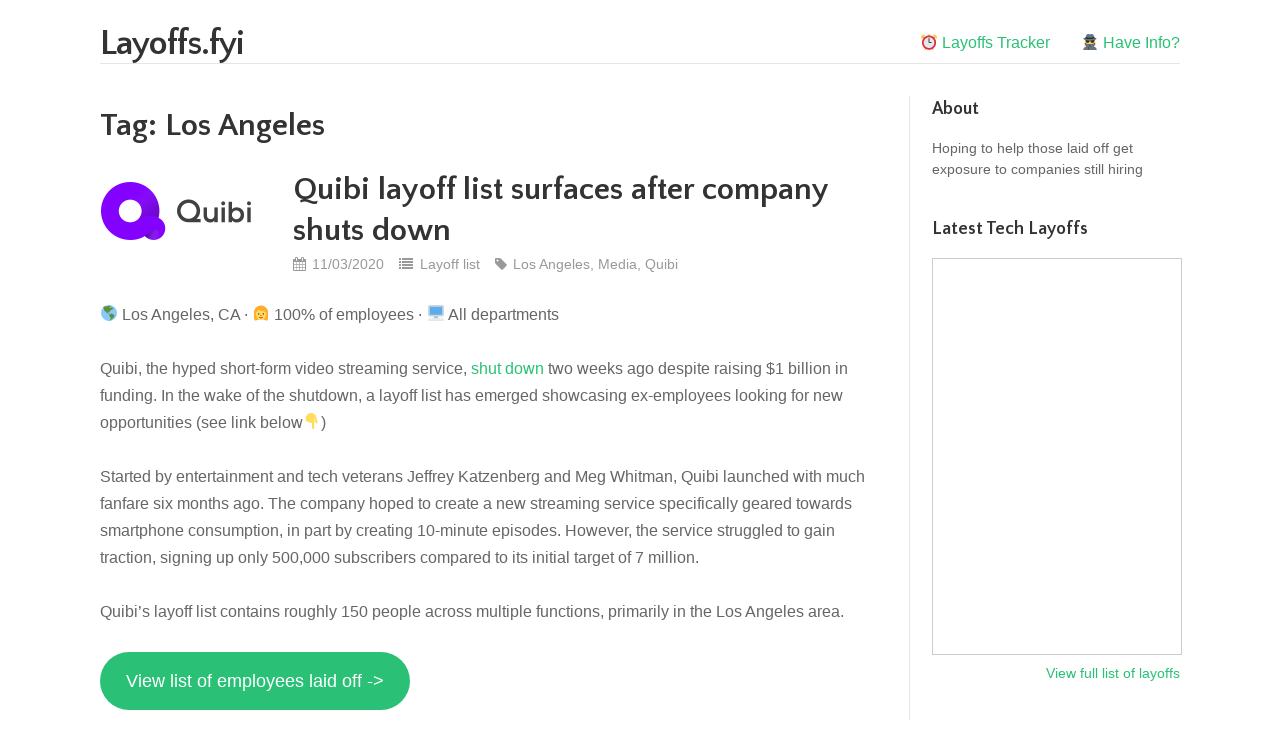

--- FILE ---
content_type: text/html; charset=UTF-8
request_url: https://layoffs.fyi/tag/los-angeles/
body_size: 15692
content:
<!DOCTYPE html>
<html lang="en-US">
<head>
<meta charset="UTF-8">
<link rel="profile" href="https://gmpg.org/xfn/11">
<link rel="pingback" href="https://layoffs.fyi/xmlrpc.php">

<meta name='robots' content='index, follow, max-image-preview:large, max-snippet:-1, max-video-preview:-1' />

	<!-- This site is optimized with the Yoast SEO plugin v15.9.2 - https://yoast.com/wordpress/plugins/seo/ -->
	<title>Los Angeles Startup Layoffs - Layoffs.fyi</title>
	<link rel="canonical" href="https://layoffs.fyi/tag/los-angeles/" />
	<meta property="og:locale" content="en_US" />
	<meta property="og:type" content="article" />
	<meta property="og:title" content="Los Angeles Startup Layoffs - Layoffs.fyi" />
	<meta property="og:url" content="https://layoffs.fyi/tag/los-angeles/" />
	<meta property="og:site_name" content="Layoffs.fyi" />
	<meta property="og:image" content="https://layoffs.fyi/wp-content/uploads/2022/07/layoff-tracker.png" />
	<meta property="og:image:width" content="1200" />
	<meta property="og:image:height" content="630" />
	<meta name="twitter:card" content="summary_large_image" />
	<meta name="twitter:site" content="@layoffsfyi" />
	<script type="application/ld+json" class="yoast-schema-graph">{"@context":"https://schema.org","@graph":[{"@type":"Organization","@id":"https://layoffs.fyi/#organization","name":"Layoffs.fyi","url":"https://layoffs.fyi/","sameAs":["https://www.linkedin.com/company/layoffsfyi/","https://twitter.com/layoffsfyi"],"logo":{"@type":"ImageObject","@id":"https://layoffs.fyi/#logo","inLanguage":"en-US","url":"https://layoffs.fyi/wp-content/uploads/2020/03/2020-03-24_0757-e1585062084492.png","width":150,"height":150,"caption":"Layoffs.fyi"},"image":{"@id":"https://layoffs.fyi/#logo"}},{"@type":"WebSite","@id":"https://layoffs.fyi/#website","url":"https://layoffs.fyi/","name":"Layoffs.fyi","description":"Tracking tech startup layoffs and layoff lists","publisher":{"@id":"https://layoffs.fyi/#organization"},"potentialAction":[{"@type":"SearchAction","target":"https://layoffs.fyi/?s={search_term_string}","query-input":"required name=search_term_string"}],"inLanguage":"en-US"},{"@type":"CollectionPage","@id":"https://layoffs.fyi/tag/los-angeles/#webpage","url":"https://layoffs.fyi/tag/los-angeles/","name":"Los Angeles Startup Layoffs - Layoffs.fyi","isPartOf":{"@id":"https://layoffs.fyi/#website"},"breadcrumb":{"@id":"https://layoffs.fyi/tag/los-angeles/#breadcrumb"},"inLanguage":"en-US","potentialAction":[{"@type":"ReadAction","target":["https://layoffs.fyi/tag/los-angeles/"]}]},{"@type":"BreadcrumbList","@id":"https://layoffs.fyi/tag/los-angeles/#breadcrumb","itemListElement":[{"@type":"ListItem","position":1,"item":{"@type":"WebPage","@id":"https://layoffs.fyi/","url":"https://layoffs.fyi/","name":"Home"}},{"@type":"ListItem","position":2,"item":{"@type":"WebPage","@id":"https://layoffs.fyi/tag/los-angeles/","url":"https://layoffs.fyi/tag/los-angeles/","name":"Los Angeles"}}]}]}</script>
	<!-- / Yoast SEO plugin. -->


<link rel="alternate" type="application/rss+xml" title="Layoffs.fyi &raquo; Feed" href="https://layoffs.fyi/feed/" />
<link rel="alternate" type="application/rss+xml" title="Layoffs.fyi &raquo; Comments Feed" href="https://layoffs.fyi/comments/feed/" />
<link rel="alternate" type="application/rss+xml" title="Layoffs.fyi &raquo; Los Angeles Tag Feed" href="https://layoffs.fyi/tag/los-angeles/feed/" />
		<!-- This site uses the Google Analytics by MonsterInsights plugin v9.11.1 - Using Analytics tracking - https://www.monsterinsights.com/ -->
							<script src="//www.googletagmanager.com/gtag/js?id=G-MGJZ6W89Z1"  data-cfasync="false" data-wpfc-render="false" type="text/javascript" async></script>
			<script data-cfasync="false" data-wpfc-render="false" type="text/javascript">
				var mi_version = '9.11.1';
				var mi_track_user = true;
				var mi_no_track_reason = '';
								var MonsterInsightsDefaultLocations = {"page_location":"https:\/\/layoffs.fyi\/tag\/los-angeles\/"};
								if ( typeof MonsterInsightsPrivacyGuardFilter === 'function' ) {
					var MonsterInsightsLocations = (typeof MonsterInsightsExcludeQuery === 'object') ? MonsterInsightsPrivacyGuardFilter( MonsterInsightsExcludeQuery ) : MonsterInsightsPrivacyGuardFilter( MonsterInsightsDefaultLocations );
				} else {
					var MonsterInsightsLocations = (typeof MonsterInsightsExcludeQuery === 'object') ? MonsterInsightsExcludeQuery : MonsterInsightsDefaultLocations;
				}

								var disableStrs = [
										'ga-disable-G-MGJZ6W89Z1',
									];

				/* Function to detect opted out users */
				function __gtagTrackerIsOptedOut() {
					for (var index = 0; index < disableStrs.length; index++) {
						if (document.cookie.indexOf(disableStrs[index] + '=true') > -1) {
							return true;
						}
					}

					return false;
				}

				/* Disable tracking if the opt-out cookie exists. */
				if (__gtagTrackerIsOptedOut()) {
					for (var index = 0; index < disableStrs.length; index++) {
						window[disableStrs[index]] = true;
					}
				}

				/* Opt-out function */
				function __gtagTrackerOptout() {
					for (var index = 0; index < disableStrs.length; index++) {
						document.cookie = disableStrs[index] + '=true; expires=Thu, 31 Dec 2099 23:59:59 UTC; path=/';
						window[disableStrs[index]] = true;
					}
				}

				if ('undefined' === typeof gaOptout) {
					function gaOptout() {
						__gtagTrackerOptout();
					}
				}
								window.dataLayer = window.dataLayer || [];

				window.MonsterInsightsDualTracker = {
					helpers: {},
					trackers: {},
				};
				if (mi_track_user) {
					function __gtagDataLayer() {
						dataLayer.push(arguments);
					}

					function __gtagTracker(type, name, parameters) {
						if (!parameters) {
							parameters = {};
						}

						if (parameters.send_to) {
							__gtagDataLayer.apply(null, arguments);
							return;
						}

						if (type === 'event') {
														parameters.send_to = monsterinsights_frontend.v4_id;
							var hookName = name;
							if (typeof parameters['event_category'] !== 'undefined') {
								hookName = parameters['event_category'] + ':' + name;
							}

							if (typeof MonsterInsightsDualTracker.trackers[hookName] !== 'undefined') {
								MonsterInsightsDualTracker.trackers[hookName](parameters);
							} else {
								__gtagDataLayer('event', name, parameters);
							}
							
						} else {
							__gtagDataLayer.apply(null, arguments);
						}
					}

					__gtagTracker('js', new Date());
					__gtagTracker('set', {
						'developer_id.dZGIzZG': true,
											});
					if ( MonsterInsightsLocations.page_location ) {
						__gtagTracker('set', MonsterInsightsLocations);
					}
										__gtagTracker('config', 'G-MGJZ6W89Z1', {"forceSSL":"true","link_attribution":"true"} );
										window.gtag = __gtagTracker;										(function () {
						/* https://developers.google.com/analytics/devguides/collection/analyticsjs/ */
						/* ga and __gaTracker compatibility shim. */
						var noopfn = function () {
							return null;
						};
						var newtracker = function () {
							return new Tracker();
						};
						var Tracker = function () {
							return null;
						};
						var p = Tracker.prototype;
						p.get = noopfn;
						p.set = noopfn;
						p.send = function () {
							var args = Array.prototype.slice.call(arguments);
							args.unshift('send');
							__gaTracker.apply(null, args);
						};
						var __gaTracker = function () {
							var len = arguments.length;
							if (len === 0) {
								return;
							}
							var f = arguments[len - 1];
							if (typeof f !== 'object' || f === null || typeof f.hitCallback !== 'function') {
								if ('send' === arguments[0]) {
									var hitConverted, hitObject = false, action;
									if ('event' === arguments[1]) {
										if ('undefined' !== typeof arguments[3]) {
											hitObject = {
												'eventAction': arguments[3],
												'eventCategory': arguments[2],
												'eventLabel': arguments[4],
												'value': arguments[5] ? arguments[5] : 1,
											}
										}
									}
									if ('pageview' === arguments[1]) {
										if ('undefined' !== typeof arguments[2]) {
											hitObject = {
												'eventAction': 'page_view',
												'page_path': arguments[2],
											}
										}
									}
									if (typeof arguments[2] === 'object') {
										hitObject = arguments[2];
									}
									if (typeof arguments[5] === 'object') {
										Object.assign(hitObject, arguments[5]);
									}
									if ('undefined' !== typeof arguments[1].hitType) {
										hitObject = arguments[1];
										if ('pageview' === hitObject.hitType) {
											hitObject.eventAction = 'page_view';
										}
									}
									if (hitObject) {
										action = 'timing' === arguments[1].hitType ? 'timing_complete' : hitObject.eventAction;
										hitConverted = mapArgs(hitObject);
										__gtagTracker('event', action, hitConverted);
									}
								}
								return;
							}

							function mapArgs(args) {
								var arg, hit = {};
								var gaMap = {
									'eventCategory': 'event_category',
									'eventAction': 'event_action',
									'eventLabel': 'event_label',
									'eventValue': 'event_value',
									'nonInteraction': 'non_interaction',
									'timingCategory': 'event_category',
									'timingVar': 'name',
									'timingValue': 'value',
									'timingLabel': 'event_label',
									'page': 'page_path',
									'location': 'page_location',
									'title': 'page_title',
									'referrer' : 'page_referrer',
								};
								for (arg in args) {
																		if (!(!args.hasOwnProperty(arg) || !gaMap.hasOwnProperty(arg))) {
										hit[gaMap[arg]] = args[arg];
									} else {
										hit[arg] = args[arg];
									}
								}
								return hit;
							}

							try {
								f.hitCallback();
							} catch (ex) {
							}
						};
						__gaTracker.create = newtracker;
						__gaTracker.getByName = newtracker;
						__gaTracker.getAll = function () {
							return [];
						};
						__gaTracker.remove = noopfn;
						__gaTracker.loaded = true;
						window['__gaTracker'] = __gaTracker;
					})();
									} else {
										console.log("");
					(function () {
						function __gtagTracker() {
							return null;
						}

						window['__gtagTracker'] = __gtagTracker;
						window['gtag'] = __gtagTracker;
					})();
									}
			</script>
							<!-- / Google Analytics by MonsterInsights -->
		<script type="text/javascript">
window._wpemojiSettings = {"baseUrl":"https:\/\/s.w.org\/images\/core\/emoji\/14.0.0\/72x72\/","ext":".png","svgUrl":"https:\/\/s.w.org\/images\/core\/emoji\/14.0.0\/svg\/","svgExt":".svg","source":{"concatemoji":"https:\/\/layoffs.fyi\/wp-includes\/js\/wp-emoji-release.min.js?ver=6.3.7"}};
/*! This file is auto-generated */
!function(i,n){var o,s,e;function c(e){try{var t={supportTests:e,timestamp:(new Date).valueOf()};sessionStorage.setItem(o,JSON.stringify(t))}catch(e){}}function p(e,t,n){e.clearRect(0,0,e.canvas.width,e.canvas.height),e.fillText(t,0,0);var t=new Uint32Array(e.getImageData(0,0,e.canvas.width,e.canvas.height).data),r=(e.clearRect(0,0,e.canvas.width,e.canvas.height),e.fillText(n,0,0),new Uint32Array(e.getImageData(0,0,e.canvas.width,e.canvas.height).data));return t.every(function(e,t){return e===r[t]})}function u(e,t,n){switch(t){case"flag":return n(e,"\ud83c\udff3\ufe0f\u200d\u26a7\ufe0f","\ud83c\udff3\ufe0f\u200b\u26a7\ufe0f")?!1:!n(e,"\ud83c\uddfa\ud83c\uddf3","\ud83c\uddfa\u200b\ud83c\uddf3")&&!n(e,"\ud83c\udff4\udb40\udc67\udb40\udc62\udb40\udc65\udb40\udc6e\udb40\udc67\udb40\udc7f","\ud83c\udff4\u200b\udb40\udc67\u200b\udb40\udc62\u200b\udb40\udc65\u200b\udb40\udc6e\u200b\udb40\udc67\u200b\udb40\udc7f");case"emoji":return!n(e,"\ud83e\udef1\ud83c\udffb\u200d\ud83e\udef2\ud83c\udfff","\ud83e\udef1\ud83c\udffb\u200b\ud83e\udef2\ud83c\udfff")}return!1}function f(e,t,n){var r="undefined"!=typeof WorkerGlobalScope&&self instanceof WorkerGlobalScope?new OffscreenCanvas(300,150):i.createElement("canvas"),a=r.getContext("2d",{willReadFrequently:!0}),o=(a.textBaseline="top",a.font="600 32px Arial",{});return e.forEach(function(e){o[e]=t(a,e,n)}),o}function t(e){var t=i.createElement("script");t.src=e,t.defer=!0,i.head.appendChild(t)}"undefined"!=typeof Promise&&(o="wpEmojiSettingsSupports",s=["flag","emoji"],n.supports={everything:!0,everythingExceptFlag:!0},e=new Promise(function(e){i.addEventListener("DOMContentLoaded",e,{once:!0})}),new Promise(function(t){var n=function(){try{var e=JSON.parse(sessionStorage.getItem(o));if("object"==typeof e&&"number"==typeof e.timestamp&&(new Date).valueOf()<e.timestamp+604800&&"object"==typeof e.supportTests)return e.supportTests}catch(e){}return null}();if(!n){if("undefined"!=typeof Worker&&"undefined"!=typeof OffscreenCanvas&&"undefined"!=typeof URL&&URL.createObjectURL&&"undefined"!=typeof Blob)try{var e="postMessage("+f.toString()+"("+[JSON.stringify(s),u.toString(),p.toString()].join(",")+"));",r=new Blob([e],{type:"text/javascript"}),a=new Worker(URL.createObjectURL(r),{name:"wpTestEmojiSupports"});return void(a.onmessage=function(e){c(n=e.data),a.terminate(),t(n)})}catch(e){}c(n=f(s,u,p))}t(n)}).then(function(e){for(var t in e)n.supports[t]=e[t],n.supports.everything=n.supports.everything&&n.supports[t],"flag"!==t&&(n.supports.everythingExceptFlag=n.supports.everythingExceptFlag&&n.supports[t]);n.supports.everythingExceptFlag=n.supports.everythingExceptFlag&&!n.supports.flag,n.DOMReady=!1,n.readyCallback=function(){n.DOMReady=!0}}).then(function(){return e}).then(function(){var e;n.supports.everything||(n.readyCallback(),(e=n.source||{}).concatemoji?t(e.concatemoji):e.wpemoji&&e.twemoji&&(t(e.twemoji),t(e.wpemoji)))}))}((window,document),window._wpemojiSettings);
</script>
<style type="text/css">
img.wp-smiley,
img.emoji {
	display: inline !important;
	border: none !important;
	box-shadow: none !important;
	height: 1em !important;
	width: 1em !important;
	margin: 0 0.07em !important;
	vertical-align: -0.1em !important;
	background: none !important;
	padding: 0 !important;
}
</style>
	<link rel='stylesheet' id='wp-block-library-css' href='https://layoffs.fyi/wp-includes/css/dist/block-library/style.min.css?ver=6.3.7' type='text/css' media='all' />
<style id='classic-theme-styles-inline-css' type='text/css'>
/*! This file is auto-generated */
.wp-block-button__link{color:#fff;background-color:#32373c;border-radius:9999px;box-shadow:none;text-decoration:none;padding:calc(.667em + 2px) calc(1.333em + 2px);font-size:1.125em}.wp-block-file__button{background:#32373c;color:#fff;text-decoration:none}
</style>
<style id='global-styles-inline-css' type='text/css'>
body{--wp--preset--color--black: #000000;--wp--preset--color--cyan-bluish-gray: #abb8c3;--wp--preset--color--white: #ffffff;--wp--preset--color--pale-pink: #f78da7;--wp--preset--color--vivid-red: #cf2e2e;--wp--preset--color--luminous-vivid-orange: #ff6900;--wp--preset--color--luminous-vivid-amber: #fcb900;--wp--preset--color--light-green-cyan: #7bdcb5;--wp--preset--color--vivid-green-cyan: #00d084;--wp--preset--color--pale-cyan-blue: #8ed1fc;--wp--preset--color--vivid-cyan-blue: #0693e3;--wp--preset--color--vivid-purple: #9b51e0;--wp--preset--gradient--vivid-cyan-blue-to-vivid-purple: linear-gradient(135deg,rgba(6,147,227,1) 0%,rgb(155,81,224) 100%);--wp--preset--gradient--light-green-cyan-to-vivid-green-cyan: linear-gradient(135deg,rgb(122,220,180) 0%,rgb(0,208,130) 100%);--wp--preset--gradient--luminous-vivid-amber-to-luminous-vivid-orange: linear-gradient(135deg,rgba(252,185,0,1) 0%,rgba(255,105,0,1) 100%);--wp--preset--gradient--luminous-vivid-orange-to-vivid-red: linear-gradient(135deg,rgba(255,105,0,1) 0%,rgb(207,46,46) 100%);--wp--preset--gradient--very-light-gray-to-cyan-bluish-gray: linear-gradient(135deg,rgb(238,238,238) 0%,rgb(169,184,195) 100%);--wp--preset--gradient--cool-to-warm-spectrum: linear-gradient(135deg,rgb(74,234,220) 0%,rgb(151,120,209) 20%,rgb(207,42,186) 40%,rgb(238,44,130) 60%,rgb(251,105,98) 80%,rgb(254,248,76) 100%);--wp--preset--gradient--blush-light-purple: linear-gradient(135deg,rgb(255,206,236) 0%,rgb(152,150,240) 100%);--wp--preset--gradient--blush-bordeaux: linear-gradient(135deg,rgb(254,205,165) 0%,rgb(254,45,45) 50%,rgb(107,0,62) 100%);--wp--preset--gradient--luminous-dusk: linear-gradient(135deg,rgb(255,203,112) 0%,rgb(199,81,192) 50%,rgb(65,88,208) 100%);--wp--preset--gradient--pale-ocean: linear-gradient(135deg,rgb(255,245,203) 0%,rgb(182,227,212) 50%,rgb(51,167,181) 100%);--wp--preset--gradient--electric-grass: linear-gradient(135deg,rgb(202,248,128) 0%,rgb(113,206,126) 100%);--wp--preset--gradient--midnight: linear-gradient(135deg,rgb(2,3,129) 0%,rgb(40,116,252) 100%);--wp--preset--font-size--small: 13px;--wp--preset--font-size--medium: 20px;--wp--preset--font-size--large: 36px;--wp--preset--font-size--x-large: 42px;--wp--preset--spacing--20: 0.44rem;--wp--preset--spacing--30: 0.67rem;--wp--preset--spacing--40: 1rem;--wp--preset--spacing--50: 1.5rem;--wp--preset--spacing--60: 2.25rem;--wp--preset--spacing--70: 3.38rem;--wp--preset--spacing--80: 5.06rem;--wp--preset--shadow--natural: 6px 6px 9px rgba(0, 0, 0, 0.2);--wp--preset--shadow--deep: 12px 12px 50px rgba(0, 0, 0, 0.4);--wp--preset--shadow--sharp: 6px 6px 0px rgba(0, 0, 0, 0.2);--wp--preset--shadow--outlined: 6px 6px 0px -3px rgba(255, 255, 255, 1), 6px 6px rgba(0, 0, 0, 1);--wp--preset--shadow--crisp: 6px 6px 0px rgba(0, 0, 0, 1);}:where(.is-layout-flex){gap: 0.5em;}:where(.is-layout-grid){gap: 0.5em;}body .is-layout-flow > .alignleft{float: left;margin-inline-start: 0;margin-inline-end: 2em;}body .is-layout-flow > .alignright{float: right;margin-inline-start: 2em;margin-inline-end: 0;}body .is-layout-flow > .aligncenter{margin-left: auto !important;margin-right: auto !important;}body .is-layout-constrained > .alignleft{float: left;margin-inline-start: 0;margin-inline-end: 2em;}body .is-layout-constrained > .alignright{float: right;margin-inline-start: 2em;margin-inline-end: 0;}body .is-layout-constrained > .aligncenter{margin-left: auto !important;margin-right: auto !important;}body .is-layout-constrained > :where(:not(.alignleft):not(.alignright):not(.alignfull)){max-width: var(--wp--style--global--content-size);margin-left: auto !important;margin-right: auto !important;}body .is-layout-constrained > .alignwide{max-width: var(--wp--style--global--wide-size);}body .is-layout-flex{display: flex;}body .is-layout-flex{flex-wrap: wrap;align-items: center;}body .is-layout-flex > *{margin: 0;}body .is-layout-grid{display: grid;}body .is-layout-grid > *{margin: 0;}:where(.wp-block-columns.is-layout-flex){gap: 2em;}:where(.wp-block-columns.is-layout-grid){gap: 2em;}:where(.wp-block-post-template.is-layout-flex){gap: 1.25em;}:where(.wp-block-post-template.is-layout-grid){gap: 1.25em;}.has-black-color{color: var(--wp--preset--color--black) !important;}.has-cyan-bluish-gray-color{color: var(--wp--preset--color--cyan-bluish-gray) !important;}.has-white-color{color: var(--wp--preset--color--white) !important;}.has-pale-pink-color{color: var(--wp--preset--color--pale-pink) !important;}.has-vivid-red-color{color: var(--wp--preset--color--vivid-red) !important;}.has-luminous-vivid-orange-color{color: var(--wp--preset--color--luminous-vivid-orange) !important;}.has-luminous-vivid-amber-color{color: var(--wp--preset--color--luminous-vivid-amber) !important;}.has-light-green-cyan-color{color: var(--wp--preset--color--light-green-cyan) !important;}.has-vivid-green-cyan-color{color: var(--wp--preset--color--vivid-green-cyan) !important;}.has-pale-cyan-blue-color{color: var(--wp--preset--color--pale-cyan-blue) !important;}.has-vivid-cyan-blue-color{color: var(--wp--preset--color--vivid-cyan-blue) !important;}.has-vivid-purple-color{color: var(--wp--preset--color--vivid-purple) !important;}.has-black-background-color{background-color: var(--wp--preset--color--black) !important;}.has-cyan-bluish-gray-background-color{background-color: var(--wp--preset--color--cyan-bluish-gray) !important;}.has-white-background-color{background-color: var(--wp--preset--color--white) !important;}.has-pale-pink-background-color{background-color: var(--wp--preset--color--pale-pink) !important;}.has-vivid-red-background-color{background-color: var(--wp--preset--color--vivid-red) !important;}.has-luminous-vivid-orange-background-color{background-color: var(--wp--preset--color--luminous-vivid-orange) !important;}.has-luminous-vivid-amber-background-color{background-color: var(--wp--preset--color--luminous-vivid-amber) !important;}.has-light-green-cyan-background-color{background-color: var(--wp--preset--color--light-green-cyan) !important;}.has-vivid-green-cyan-background-color{background-color: var(--wp--preset--color--vivid-green-cyan) !important;}.has-pale-cyan-blue-background-color{background-color: var(--wp--preset--color--pale-cyan-blue) !important;}.has-vivid-cyan-blue-background-color{background-color: var(--wp--preset--color--vivid-cyan-blue) !important;}.has-vivid-purple-background-color{background-color: var(--wp--preset--color--vivid-purple) !important;}.has-black-border-color{border-color: var(--wp--preset--color--black) !important;}.has-cyan-bluish-gray-border-color{border-color: var(--wp--preset--color--cyan-bluish-gray) !important;}.has-white-border-color{border-color: var(--wp--preset--color--white) !important;}.has-pale-pink-border-color{border-color: var(--wp--preset--color--pale-pink) !important;}.has-vivid-red-border-color{border-color: var(--wp--preset--color--vivid-red) !important;}.has-luminous-vivid-orange-border-color{border-color: var(--wp--preset--color--luminous-vivid-orange) !important;}.has-luminous-vivid-amber-border-color{border-color: var(--wp--preset--color--luminous-vivid-amber) !important;}.has-light-green-cyan-border-color{border-color: var(--wp--preset--color--light-green-cyan) !important;}.has-vivid-green-cyan-border-color{border-color: var(--wp--preset--color--vivid-green-cyan) !important;}.has-pale-cyan-blue-border-color{border-color: var(--wp--preset--color--pale-cyan-blue) !important;}.has-vivid-cyan-blue-border-color{border-color: var(--wp--preset--color--vivid-cyan-blue) !important;}.has-vivid-purple-border-color{border-color: var(--wp--preset--color--vivid-purple) !important;}.has-vivid-cyan-blue-to-vivid-purple-gradient-background{background: var(--wp--preset--gradient--vivid-cyan-blue-to-vivid-purple) !important;}.has-light-green-cyan-to-vivid-green-cyan-gradient-background{background: var(--wp--preset--gradient--light-green-cyan-to-vivid-green-cyan) !important;}.has-luminous-vivid-amber-to-luminous-vivid-orange-gradient-background{background: var(--wp--preset--gradient--luminous-vivid-amber-to-luminous-vivid-orange) !important;}.has-luminous-vivid-orange-to-vivid-red-gradient-background{background: var(--wp--preset--gradient--luminous-vivid-orange-to-vivid-red) !important;}.has-very-light-gray-to-cyan-bluish-gray-gradient-background{background: var(--wp--preset--gradient--very-light-gray-to-cyan-bluish-gray) !important;}.has-cool-to-warm-spectrum-gradient-background{background: var(--wp--preset--gradient--cool-to-warm-spectrum) !important;}.has-blush-light-purple-gradient-background{background: var(--wp--preset--gradient--blush-light-purple) !important;}.has-blush-bordeaux-gradient-background{background: var(--wp--preset--gradient--blush-bordeaux) !important;}.has-luminous-dusk-gradient-background{background: var(--wp--preset--gradient--luminous-dusk) !important;}.has-pale-ocean-gradient-background{background: var(--wp--preset--gradient--pale-ocean) !important;}.has-electric-grass-gradient-background{background: var(--wp--preset--gradient--electric-grass) !important;}.has-midnight-gradient-background{background: var(--wp--preset--gradient--midnight) !important;}.has-small-font-size{font-size: var(--wp--preset--font-size--small) !important;}.has-medium-font-size{font-size: var(--wp--preset--font-size--medium) !important;}.has-large-font-size{font-size: var(--wp--preset--font-size--large) !important;}.has-x-large-font-size{font-size: var(--wp--preset--font-size--x-large) !important;}
.wp-block-navigation a:where(:not(.wp-element-button)){color: inherit;}
:where(.wp-block-post-template.is-layout-flex){gap: 1.25em;}:where(.wp-block-post-template.is-layout-grid){gap: 1.25em;}
:where(.wp-block-columns.is-layout-flex){gap: 2em;}:where(.wp-block-columns.is-layout-grid){gap: 2em;}
.wp-block-pullquote{font-size: 1.5em;line-height: 1.6;}
</style>
<link rel='stylesheet' id='contact-form-7-css' href='https://layoffs.fyi/wp-content/plugins/contact-form-7/includes/css/styles.css?ver=5.7.6' type='text/css' media='all' />
<link rel='stylesheet' id='eeb-css-frontend-css' href='https://layoffs.fyi/wp-content/plugins/email-encoder-bundle/core/includes/assets/css/style.css?ver=230509-214912' type='text/css' media='all' />
<link rel='stylesheet' id='ce_responsive-css' href='https://layoffs.fyi/wp-content/plugins/simple-embed-code/css/video-container.min.css?ver=6.3.7' type='text/css' media='all' />
<link rel='stylesheet' id='wpsm_tabs_r-font-awesome-front-css' href='https://layoffs.fyi/wp-content/plugins/tabs-responsive/assets/css/font-awesome/css/font-awesome.min.css?ver=6.3.7' type='text/css' media='all' />
<link rel='stylesheet' id='wpsm_tabs_r_bootstrap-front-css' href='https://layoffs.fyi/wp-content/plugins/tabs-responsive/assets/css/bootstrap-front.css?ver=6.3.7' type='text/css' media='all' />
<link rel='stylesheet' id='wpsm_tabs_r_animate-css' href='https://layoffs.fyi/wp-content/plugins/tabs-responsive/assets/css/animate.css?ver=6.3.7' type='text/css' media='all' />
<link rel='stylesheet' id='wp-polls-css' href='https://layoffs.fyi/wp-content/plugins/wp-polls/polls-css.css?ver=2.77.1' type='text/css' media='all' />
<style id='wp-polls-inline-css' type='text/css'>
.wp-polls .pollbar {
	margin: 1px;
	font-size: 6px;
	line-height: 8px;
	height: 8px;
	background: #2ac176;
	border: 1px solid #c8c8c8;
}

</style>
<link rel='stylesheet' id='puro-style-css' href='https://layoffs.fyi/wp-content/themes/puro/style.css?ver=2.2.0' type='text/css' media='all' />
<link rel='stylesheet' id='font-awesome-css' href='https://layoffs.fyi/wp-content/themes/puro/font-awesome/css/font-awesome.min.css?ver=4.3.0' type='text/css' media='all' />
<script type='text/javascript' src='https://layoffs.fyi/wp-content/plugins/google-analytics-for-wordpress/assets/js/frontend-gtag.min.js?ver=9.11.1' id='monsterinsights-frontend-script-js' async data-wp-strategy='async'></script>
<script data-cfasync="false" data-wpfc-render="false" type="text/javascript" id='monsterinsights-frontend-script-js-extra'>/* <![CDATA[ */
var monsterinsights_frontend = {"js_events_tracking":"true","download_extensions":"doc,pdf,ppt,zip,xls,docx,pptx,xlsx","inbound_paths":"[{\"path\":\"\\\/go\\\/\",\"label\":\"affiliate\"},{\"path\":\"\\\/recommend\\\/\",\"label\":\"affiliate\"}]","home_url":"https:\/\/layoffs.fyi","hash_tracking":"false","v4_id":"G-MGJZ6W89Z1"};/* ]]> */
</script>
<script type='text/javascript' src='https://layoffs.fyi/wp-includes/js/jquery/jquery.min.js?ver=3.7.0' id='jquery-core-js'></script>
<script type='text/javascript' src='https://layoffs.fyi/wp-includes/js/jquery/jquery-migrate.min.js?ver=3.4.1' id='jquery-migrate-js'></script>
<script type='text/javascript' src='https://layoffs.fyi/wp-content/plugins/email-encoder-bundle/core/includes/assets/js/custom.js?ver=230509-214912' id='eeb-js-frontend-js'></script>
<!--[if lt IE 9]>
<script type='text/javascript' src='https://layoffs.fyi/wp-content/themes/puro/js/flexie.js?ver=1.0.3' id='puro-flexie-js'></script>
<![endif]-->
<!--[if lt IE 9]>
<script type='text/javascript' src='https://layoffs.fyi/wp-content/themes/puro/js/html5shiv-printshiv.js?ver=3.7.3' id='puro-html5-js'></script>
<![endif]-->
<!--[if (gte IE 6)&(lte IE 8)]>
<script type='text/javascript' src='https://layoffs.fyi/wp-content/themes/puro/js/selectivizr.min.js?ver=1.0.3b' id='puro-selectivizr-js'></script>
<![endif]-->
<link rel="https://api.w.org/" href="https://layoffs.fyi/wp-json/" /><link rel="alternate" type="application/json" href="https://layoffs.fyi/wp-json/wp/v2/tags/30" /><link rel="EditURI" type="application/rsd+xml" title="RSD" href="https://layoffs.fyi/xmlrpc.php?rsd" />
<meta name="generator" content="WordPress 6.3.7" />
	<style type="text/css" id="puro-menu-css"> 
		@media (max-width: 768px) {
			.site-branding { float: left }
			.rtl .site-branding { float: right; padding-right: 0 }
			.responsive-menu .main-navigation ul { display: none }
			.responsive-menu .menu-toggle { display: block }
			.main-navigation { float: right }
		}
	</style>
	<meta name="viewport" content="width=device-width, initial-scale=1" /><style type="text/css" id="customizer-css">@import url(https://fonts.googleapis.com/css?family=Quattrocento+Sans:700); .site-header .site-branding h1.site-title, .site-header .site-branding p.site-title { font-family: "Quattrocento Sans"; font-weight: 700; font-weight: 700 } .site-header .site-branding p.site-description { font-family: "Helvetica Neue", Arial, Helvetica, Geneva, sans-serif; font-weight: 400 } .main-navigation a { color: #2ac176 } .main-navigation ul li:hover > a { color: #666666 } .main-navigation .current_page_item > a, .main-navigation .current-menu-item > a { color: #666666 } .main-navigation { font-size: 1em } h1, h2, h3, h4, h5, h6 { font-family: "Quattrocento Sans"; font-weight: 700; font-weight: 700 } </style><link rel="icon" href="https://layoffs.fyi/wp-content/uploads/2020/03/cropped-2020-03-24_0757-e1585062084492-32x32.png" sizes="32x32" />
<link rel="icon" href="https://layoffs.fyi/wp-content/uploads/2020/03/cropped-2020-03-24_0757-e1585062084492-192x192.png" sizes="192x192" />
<link rel="apple-touch-icon" href="https://layoffs.fyi/wp-content/uploads/2020/03/cropped-2020-03-24_0757-e1585062084492-180x180.png" />
<meta name="msapplication-TileImage" content="https://layoffs.fyi/wp-content/uploads/2020/03/cropped-2020-03-24_0757-e1585062084492-270x270.png" />
		<style type="text/css" id="wp-custom-css">
			#wpfront-notification-bar {
	padding: 5px 0 5px 0
}

#wpfront-notification-bar a.wpfront-button {
	font-size: 15px;
	text-shadow: none;
}

.site-header .site-branding h1.site-title, .site-header .site-branding p.site-title {
	font-size: 2.2rem
}

.site-header .site-branding {
	max-width: 75%
}

.entry-header .entry-title {
	line-height: 1.3em
}
.puro-left-thumb-loop .featured-image .entry-content {
	width: 100%
}

.mctb-bar a {
	color: #0000bb;
	text-decoration: underline
}
.mctb-bar a:hover {
	text-decoration: none
}
.addthis_horizontal_follow_toolbox p {
	margin-bottom: 1em
}

.obfuscate span 
{
	display: none
}

.grecaptcha-badge {
	display: none !important;
}

/* .menu-item-413 a {
	background-color: #ffffcc;	
} */

#post-397, #post-1748 {
	margin-top: -1em;
}

#post-397 .page-header, #post-1748 .page-header {
	margin-bottom: 1em;
}

/* #post-397 p, #post-1748 p {
	margin-bottom: 1em;	
} */

#post-397 #tab_container_471, #post-1748 #tab_container_1786 {
	margin-top: 2em;
}

.live {
	color: #FF7060; 
	font-weight: bold
}

.wp-block-columns .bio {
	margin-top: 5px;
	margin-left: 20px;
}

.wp-block-columns .bio p {
	margin-bottom: 0.5em;
}

.wp-block-column .bio-image {
   margin-bottom: 0
}

.big-number {
	font-size: 26px;
	font-weight: bold;
	color: #00B0FF
}

#embedBottomBarContainer .ml-half {
	display: none;
}

.site-footer .site-info a, .site-footer .theme-attribution a {
   color: #2ac176
}

.site-footer .site-info a:hover, .site-footer .theme-attribution a:hover {
   color: #999
}

#secondary p {
	margin-bottom: 1em;
	line-height: 1.5em;
}

.site-footer {
	margin-top: 0em;
	padding-top: 0;
}

.site-header {
	padding: 1.5em 0 0 0;
	margin-bottom: 2em;
}

.home .custom-notice, .single-post .custom-notice {
		margin-top: 0em;
}

.nav-links {
	margin-bottom: 1em;
}

.custom-notice {
#	display: none;
	margin-bottom: 1em;
  width: 95%;
	background-color: #cce5ff;
	border-color: #b8daff;
	padding: .75em 1em;
	border: 1px solid transparent;
	border-radius: .25em;
}

.custom-notice a {
	color: #004085;
	text-decoration: underline;
}

.custom-notice a:hover {
	text-decoration: none;
}

.mc4wp-alert p {
	background-color: #fff3cd;
	padding: 1em;
}

#excludePublicLabel {
	font-weight: normal;
	cursor: pointer;
	font-size: 13px;
	margin-top: -1.5em;
}

#secondary {
	padding-left: 2%;
}

.source-link {
	font-size:80%;
	margin-left:22px
}

.entry-header .entry-meta .cat-links a {
#	color: #00b0ff;
}

.wp-polls {
	font-family: "Helvetica Neue", Helvetica, Arial, sans-serif;
}

.wp-polls .Buttons {
	background-color: rgba(42, 193, 118, 0.8)
}

.wp-polls-ul label {
	font-weight: normal;
}

.wp-polls {
	background-color: #f4f4f4;
	padding: 10px;
}

.wp-polls-ans a {
	display: none;
}
		</style>
		<style id="wpforms-css-vars-root">
				:root {
					--wpforms-field-border-radius: 3px;
--wpforms-field-background-color: #ffffff;
--wpforms-field-border-color: rgba( 0, 0, 0, 0.25 );
--wpforms-field-text-color: rgba( 0, 0, 0, 0.7 );
--wpforms-label-color: rgba( 0, 0, 0, 0.85 );
--wpforms-label-sublabel-color: rgba( 0, 0, 0, 0.55 );
--wpforms-label-error-color: #d63637;
--wpforms-button-border-radius: 3px;
--wpforms-button-background-color: #066aab;
--wpforms-button-text-color: #ffffff;
--wpforms-field-size-input-height: 43px;
--wpforms-field-size-input-spacing: 15px;
--wpforms-field-size-font-size: 16px;
--wpforms-field-size-line-height: 19px;
--wpforms-field-size-padding-h: 14px;
--wpforms-field-size-checkbox-size: 16px;
--wpforms-field-size-sublabel-spacing: 5px;
--wpforms-field-size-icon-size: 1;
--wpforms-label-size-font-size: 16px;
--wpforms-label-size-line-height: 19px;
--wpforms-label-size-sublabel-font-size: 14px;
--wpforms-label-size-sublabel-line-height: 17px;
--wpforms-button-size-font-size: 17px;
--wpforms-button-size-height: 41px;
--wpforms-button-size-padding-h: 15px;
--wpforms-button-size-margin-top: 10px;

				}
			</style></head>

<body data-rsssl=1 class="archive tag tag-los-angeles tag-30 no-touch resp sidebar">

<div id="page" class="hfeed site">
	<a class="skip-link screen-reader-text" href="#content">Skip to content</a>

	<header id="masthead" class="site-header no-tagline responsive-menu" role="banner">
		<div class="site-header-inner">
			<div class="site-branding">
				<p class="site-title"><a href="https://layoffs.fyi/" rel="home">Layoffs.fyi</a></p>							</div><!-- .site-branding-->
										<nav id="site-navigation" class="main-navigation" role="navigation">
					<button class="menu-toggle"></button>					<div class="menu-top-nav-container"><ul id="menu-top-nav" class="menu"><li id="menu-item-413" class="menu-item menu-item-type-post_type menu-item-object-page menu-item-home menu-item-413"><a href="https://layoffs.fyi/">⏰ Layoffs Tracker</a></li>
<li id="menu-item-424" class="menu-item menu-item-type-post_type menu-item-object-page menu-item-424"><a href="https://layoffs.fyi/share-intel/">🕵️‍♀️ Have Info?</a></li>
</ul></div>				</nav><!-- #site-navigation -->
					</div><!-- .site-header-inner -->
	</header><!-- #masthead -->
	
	<div id="content" class="site-content">

	
	
	<div id="primary" class="content-area">
		<main id="main" class="site-main" role="main">

			<header class="page-header">
			<h1 class="entry-title">Tag: <span>Los Angeles</span></h1>			</header><!-- .page-header -->
						
<div class="puro-left-thumb-loop">
			
	<article id="post-2792" class="featured-image post-2792 post type-post status-publish format-standard has-post-thumbnail hentry category-layoff-list tag-los-angeles tag-media tag-quibi">
					<div class="entry-thumbnail">
				<a href="https://layoffs.fyi/2020/11/03/quibi-layoff-list-surfaces-after-company-shuts-down/" title="Quibi layoff list surfaces after company shuts down">
					<img width="150" height="58" src="https://layoffs.fyi/wp-content/uploads/2020/11/quibi-e1604423337584.png" class="attachment-post-thumbnail size-post-thumbnail wp-post-image" alt="Quibi" decoding="async" />				</a>	
			</div>			
				<header class="entry-header">
			<h2 class="entry-title"><a href="https://layoffs.fyi/2020/11/03/quibi-layoff-list-surfaces-after-company-shuts-down/" rel="bookmark">Quibi layoff list surfaces after company shuts down</a></h2>
						<div class="entry-meta">
				<span class="entry-date"><a href="https://layoffs.fyi/2020/11/03/quibi-layoff-list-surfaces-after-company-shuts-down/" rel="bookmark"><time class="published" datetime="2020-11-03T10:09:38-07:00">11/03/2020</time><time class="updated" datetime="2020-11-03T10:09:38-07:00">11/03/2020</time></span></a><span class="cat-links"><a href="https://layoffs.fyi/category/layoff-list/" rel="category tag">Layoff list</a></span><span class="tags-links"><a href="https://layoffs.fyi/tag/los-angeles/" rel="tag">Los Angeles</a>, <a href="https://layoffs.fyi/tag/media/" rel="tag">Media</a>, <a href="https://layoffs.fyi/tag/quibi/" rel="tag">Quibi</a></span>			</div><!-- .entry-meta -->
					</header><!-- .entry-header -->

		<div class="entry-content">
			
<p>🌎 Los Angeles, CA ∙ 👩 100% of employees ∙ 🖥  All departments</p>



<p>Quibi, the hyped short-form video streaming service, <a href="https://www.wsj.com/articles/quibi-weighs-shutting-down-as-problems-mount-11603301946" target="_blank" rel="noreferrer noopener">shut down</a> two weeks ago despite raising $1 billion in funding. In the wake of the shutdown, a layoff list has emerged showcasing ex-employees looking for new opportunities (see link below👇)</p>



<p>Started by entertainment and tech veterans Jeffrey Katzenberg and Meg Whitman, Quibi launched with much fanfare six months ago. The company hoped to create a new streaming service specifically geared towards smartphone consumption, in part by creating 10-minute episodes. However,  the service struggled to gain traction, signing up only 500,000 subscribers compared to its initial target of 7 million.</p>



<p>Quibi&#8217;s layoff list contains roughly 150 people across multiple functions, primarily in the Los Angeles area.</p>



<p> </p>



<div class="wp-block-button"><a class="wp-block-button__link has-background" href="https://layoffs.fyi/list/quibi/" style="background-color:#2ac176" target="_blank" rel="noreferrer noopener">View list of employees laid off -&gt;</a></div>



<p></p>



<p></p>



<p>Our live <a href="https://layoffs.fyi/tracker/">Layoffs Tracker</a> has a real-time report of all startups that have done layoffs.</p>
					</div><!-- .entry-content -->

		<div class="clear"></div>
		
		<footer class="entry-footer">
								</footer><!-- .entry-footer -->
	</article><!-- #post-## -->

				
	<article id="post-1729" class="featured-image post-1729 post type-post status-publish format-standard has-post-thumbnail hentry category-layoff-list tag-aerospace tag-airmap tag-austin tag-los-angeles">
					<div class="entry-thumbnail">
				<a href="https://layoffs.fyi/2020/05/26/drone-startup-airmap-conducts-layoff/" title="Drone startup AirMap conducts layoff">
					<img width="149" height="35" src="https://layoffs.fyi/wp-content/uploads/2020/05/airmap-logo-e1590102241643.png" class="attachment-post-thumbnail size-post-thumbnail wp-post-image" alt="Airmap" decoding="async" />				</a>	
			</div>			
				<header class="entry-header">
			<h2 class="entry-title"><a href="https://layoffs.fyi/2020/05/26/drone-startup-airmap-conducts-layoff/" rel="bookmark">Drone startup AirMap conducts layoff</a></h2>
						<div class="entry-meta">
				<span class="entry-date"><a href="https://layoffs.fyi/2020/05/26/drone-startup-airmap-conducts-layoff/" rel="bookmark"><time class="published" datetime="2020-05-26T07:35:00-07:00">05/26/2020</time><time class="updated" datetime="2020-10-27T07:20:00-07:00">10/27/2020</time></span></a><span class="cat-links"><a href="https://layoffs.fyi/category/layoff-list/" rel="category tag">Layoff list</a></span><span class="tags-links"><a href="https://layoffs.fyi/tag/aerospace/" rel="tag">Aerospace</a>, <a href="https://layoffs.fyi/tag/airmap/" rel="tag">AirMap</a>, <a href="https://layoffs.fyi/tag/austin/" rel="tag">Austin</a>, <a href="https://layoffs.fyi/tag/los-angeles/" rel="tag">Los Angeles</a></span>			</div><!-- .entry-meta -->
					</header><!-- .entry-header -->

		<div class="entry-content">
			
<p>🌎 Los Angeles, Austin ∙ 👩 At least 13 employees ∙ 🖥 All departments</p>



<p>AirMap, an airspace services platform for unmanned aircraft, announced  that it was <a rel="noreferrer noopener" href="https://www.airmap.com/covid-19-update/" target="_blank">reducing staff</a> and cutting non-core initiatives. Two sources tell Layoffs.fyi that around 30% of the team was let go. One laid-off employee says that 28 people were affected, and that the layoffs are effective as of May 15.</p>



<p>See link below 👇 for an opt-in spreadsheet of 13 employees laid off, including 9 engineers in Santa Monica and Austin.</p>



<div class="wp-block-button"><a class="wp-block-button__link has-background" href="https://layoffs.fyi/list/airmap/" style="background-color:#2ac176" target="_blank" rel="noreferrer noopener">View list of employees laid off -&gt;</a></div>



<p></p>



<p></p>



<p>Our live <a href="https://layoffs.fyi/tracker/">Layoffs Tracker</a> has a real-time report of all startups that have done layoffs.</p>
					</div><!-- .entry-content -->

		<div class="clear"></div>
		
		<footer class="entry-footer">
								</footer><!-- .entry-footer -->
	</article><!-- #post-## -->

				
	<article id="post-1005" class="featured-image post-1005 post type-post status-publish format-standard has-post-thumbnail hentry category-layoff-list tag-compass tag-los-angeles tag-new-york-city tag-real-estate tag-san-francisco tag-seattle">
					<div class="entry-thumbnail">
				<a href="https://layoffs.fyi/2020/04/14/compass-laid-off-375-employees-showings-have-dropped-by-60/" title="Compass laid off 375 employees, showings have dropped by 60%">
					<img width="150" height="20" src="https://layoffs.fyi/wp-content/uploads/2020/04/compass-logo-e1586842413521.png" class="attachment-post-thumbnail size-post-thumbnail wp-post-image" alt="Compass" decoding="async" />				</a>	
			</div>			
				<header class="entry-header">
			<h2 class="entry-title"><a href="https://layoffs.fyi/2020/04/14/compass-laid-off-375-employees-showings-have-dropped-by-60/" rel="bookmark">Compass laid off 375 employees, showings have dropped by 60%</a></h2>
						<div class="entry-meta">
				<span class="entry-date"><a href="https://layoffs.fyi/2020/04/14/compass-laid-off-375-employees-showings-have-dropped-by-60/" rel="bookmark"><time class="published" datetime="2020-04-14T05:24:00-07:00">04/14/2020</time><time class="updated" datetime="2020-10-27T07:38:33-07:00">10/27/2020</time></span></a><span class="cat-links"><a href="https://layoffs.fyi/category/layoff-list/" rel="category tag">Layoff list</a></span><span class="tags-links"><a href="https://layoffs.fyi/tag/compass/" rel="tag">Compass</a>, <a href="https://layoffs.fyi/tag/los-angeles/" rel="tag">Los Angeles</a>, <a href="https://layoffs.fyi/tag/new-york-city/" rel="tag">New York City</a>, <a href="https://layoffs.fyi/tag/real-estate/" rel="tag">Real Estate</a>, <a href="https://layoffs.fyi/tag/san-francisco/" rel="tag">San Francisco</a>, <a href="https://layoffs.fyi/tag/seattle/" rel="tag">Seattle</a></span>			</div><!-- .entry-meta -->
					</header><!-- .entry-header -->

		<div class="entry-content">
			
<p>🌎 NYC, SF, LA, Seattle ∙ 👩 375 employees (15%) ∙ 🖥 All departments</p>



<p>We previously mentioned that Compass, the real estate brokerage, <a rel="noreferrer noopener" href="https://therealdeal.com/2020/03/23/compass-lays-off-15-of-staff/" target="_blank">laid off 375 staffers</a> in late March. We now have access to a partial list of employees laid off (see below link👇). Compass has seen showings drop by 60% as people stay home during the pandemic. Many other real estate startups, including  Redfin and <a href="https://layoffs.fyi/2020/04/08/blueground-laid-off-130-employees/" target="_blank" rel="noreferrer noopener">Blueground</a>, have also laid off workers in the past month.</p>



<div class="wp-block-button"><a class="wp-block-button__link has-background" href="https://layoffs.fyi/list/compass/" style="background-color:#2ac176" target="_blank" rel="noreferrer noopener">View list of employees laid off -&gt;</a></div>



<p></p>



<p></p>



<p>See our live <a href="https://layoffs.fyi/tracker/">Layoffs Tracker</a> for a real-time report of all startups that have done layoffs.</p>
					</div><!-- .entry-content -->

		<div class="clear"></div>
		
		<footer class="entry-footer">
								</footer><!-- .entry-footer -->
	</article><!-- #post-## -->

				
	<article id="post-890" class="featured-image post-890 post type-post status-publish format-standard has-post-thumbnail hentry category-layoff-list tag-blueground tag-los-angeles tag-new-york-city tag-real-estate tag-san-francisco">
					<div class="entry-thumbnail">
				<a href="https://layoffs.fyi/2020/04/08/blueground-laid-off-130-employees/" title="Blueground laid off 130 employees">
					<img width="150" height="27" src="https://layoffs.fyi/wp-content/uploads/2020/04/blueground-logo-e1586324326469.png" class="attachment-post-thumbnail size-post-thumbnail wp-post-image" alt="Blueground" decoding="async" loading="lazy" />				</a>	
			</div>			
				<header class="entry-header">
			<h2 class="entry-title"><a href="https://layoffs.fyi/2020/04/08/blueground-laid-off-130-employees/" rel="bookmark">Blueground laid off 130 employees</a></h2>
						<div class="entry-meta">
				<span class="entry-date"><a href="https://layoffs.fyi/2020/04/08/blueground-laid-off-130-employees/" rel="bookmark"><time class="published" datetime="2020-04-08T08:06:00-07:00">04/08/2020</time><time class="updated" datetime="2020-10-27T07:40:24-07:00">10/27/2020</time></span></a><span class="cat-links"><a href="https://layoffs.fyi/category/layoff-list/" rel="category tag">Layoff list</a></span><span class="tags-links"><a href="https://layoffs.fyi/tag/blueground/" rel="tag">Blueground</a>, <a href="https://layoffs.fyi/tag/los-angeles/" rel="tag">Los Angeles</a>, <a href="https://layoffs.fyi/tag/new-york-city/" rel="tag">New York City</a>, <a href="https://layoffs.fyi/tag/real-estate/" rel="tag">Real Estate</a>, <a href="https://layoffs.fyi/tag/san-francisco/" rel="tag">San Francisco</a></span>			</div><!-- .entry-meta -->
					</header><!-- .entry-header -->

		<div class="entry-content">
			
<p>🌎 New York City, San Francisco, Los Angeles ∙ 👩‍💼130 employees (25%) ∙ 🖥 Mostly business roles</p>



<p>Blueground, an apartment rental company, <a rel="noreferrer noopener" href="https://www.linkedin.com/posts/alexandroschatzieleftheriou_in-the-times-of-the-covid-19-pandemic-our-activity-6649102415775834112-Atmj/" target="_blank">laid off 130 people</a> (25%) last week. It joins <a href="https://layoffs.fyi/tag/real-estate/">many other real estate startups</a> to conduct layoffs during the coronavirus pandemic. Recruiters &#8212; see below link for a partial list of laid-off employees 👇. The list spans people in business roles across New York, San Francisco, Los Angeles, and Chicago.</p>



<div class="wp-block-button"><a class="wp-block-button__link has-background" href="https://layoffs.fyi/list/blueground/" style="background-color:#2ac176" target="_blank" rel="noreferrer noopener">View list of employees laid off -&gt;</a></div>



<p></p>



<p></p>



<p>See our live <a href="https://layoffs.fyi/tracker/">Layoffs Tracker</a> for a real-time report of all startups that have done layoffs.</p>
					</div><!-- .entry-content -->

		<div class="clear"></div>
		
		<footer class="entry-footer">
								</footer><!-- .entry-footer -->
	</article><!-- #post-## -->

				
	<article id="post-754" class="featured-image post-754 post type-post status-publish format-standard has-post-thumbnail hentry category-layoff-list tag-hopskipdrive tag-los-angeles tag-transportation">
					<div class="entry-thumbnail">
				<a href="https://layoffs.fyi/2020/04/02/hopskipdrive-laid-off-10-of-team-due-to-school-closures/" title="EXCLUSIVE: HopSkipDrive laid off 10% of team due to school closures">
					<img width="151" height="46" src="https://layoffs.fyi/wp-content/uploads/2020/04/hopskipdrive-logo-e1585863848889.png" class="attachment-post-thumbnail size-post-thumbnail wp-post-image" alt="HopSkipDrive" decoding="async" loading="lazy" />				</a>	
			</div>			
				<header class="entry-header">
			<h2 class="entry-title"><a href="https://layoffs.fyi/2020/04/02/hopskipdrive-laid-off-10-of-team-due-to-school-closures/" rel="bookmark">EXCLUSIVE: HopSkipDrive laid off 10% of team due to school closures</a></h2>
						<div class="entry-meta">
				<span class="entry-date"><a href="https://layoffs.fyi/2020/04/02/hopskipdrive-laid-off-10-of-team-due-to-school-closures/" rel="bookmark"><time class="published" datetime="2020-04-02T21:43:39-07:00">04/02/2020</time><time class="updated" datetime="2020-10-27T07:41:47-07:00">10/27/2020</time></span></a><span class="cat-links"><a href="https://layoffs.fyi/category/layoff-list/" rel="category tag">Layoff list</a></span><span class="tags-links"><a href="https://layoffs.fyi/tag/hopskipdrive/" rel="tag">HopSkipDrive</a>, <a href="https://layoffs.fyi/tag/los-angeles/" rel="tag">Los Angeles</a>, <a href="https://layoffs.fyi/tag/transportation/" rel="tag">Transportation</a></span>			</div><!-- .entry-meta -->
					</header><!-- .entry-header -->

		<div class="entry-content">
			
<p>🌎 Los Angeles ∙ 👩‍💼 8 employees (10%) ∙ 🖥 Business roles</p>



<p>HopSkipDrive, a ride service for families and their children, laid off 10% of its team on March 13. A company executive provided Layoffs.fyi a list of the laid-off employees (see below👇). Demand for HopSkipDrive&#8217;s service has been affected by kids staying home from school. </p>



<div class="wp-block-button"><a class="wp-block-button__link has-background" href="https://layoffs.fyi/list/hopskipdrive/" style="background-color:#2ac176" target="_blank" rel="noreferrer noopener">View list of employees laid off -&gt;</a></div>



<p></p>



<p>See our live <a href="https://layoffs.fyi/tracker/">Layoffs Tracker</a> for a real-time report of all startups that have done layoffs.</p>
					</div><!-- .entry-content -->

		<div class="clear"></div>
		
		<footer class="entry-footer">
								</footer><!-- .entry-footer -->
	</article><!-- #post-## -->

				
	<article id="post-621" class="featured-image post-621 post type-post status-publish format-standard has-post-thumbnail hentry category-layoff-list tag-finance tag-los-angeles tag-peerstreet tag-real-estate">
					<div class="entry-thumbnail">
				<a href="https://layoffs.fyi/2020/03/31/breaking-la-based-peerstreet-lays-off-50-employees/" title="BREAKING: LA-based PeerStreet lays off 50+ employees">
					<img width="150" height="23" src="https://layoffs.fyi/wp-content/uploads/2020/03/peerstreet-logo-e1585691799817.png" class="attachment-post-thumbnail size-post-thumbnail wp-post-image" alt="PeerStreet" decoding="async" loading="lazy" />				</a>	
			</div>			
				<header class="entry-header">
			<h2 class="entry-title"><a href="https://layoffs.fyi/2020/03/31/breaking-la-based-peerstreet-lays-off-50-employees/" rel="bookmark">BREAKING: LA-based PeerStreet lays off 50+ employees</a></h2>
						<div class="entry-meta">
				<span class="entry-date"><a href="https://layoffs.fyi/2020/03/31/breaking-la-based-peerstreet-lays-off-50-employees/" rel="bookmark"><time class="published" datetime="2020-03-31T14:59:01-07:00">03/31/2020</time><time class="updated" datetime="2020-10-27T07:43:05-07:00">10/27/2020</time></span></a><span class="cat-links"><a href="https://layoffs.fyi/category/layoff-list/" rel="category tag">Layoff list</a></span><span class="tags-links"><a href="https://layoffs.fyi/tag/finance/" rel="tag">Finance</a>, <a href="https://layoffs.fyi/tag/los-angeles/" rel="tag">Los Angeles</a>, <a href="https://layoffs.fyi/tag/peerstreet/" rel="tag">Peerstreet</a>, <a href="https://layoffs.fyi/tag/real-estate/" rel="tag">Real Estate</a></span>			</div><!-- .entry-meta -->
					</header><!-- .entry-header -->

		<div class="entry-content">
			
<p>🌎 Los Angeles ∙ 👩‍💼 50+ employees (30%) ∙ 🖥 All departments</p>



<p>PeerStreet, a crowdfunding platform for investing in real estate loans, laid off 30% of their staff yesterday. According to an HR employee, the company let go over 50 employees across multiple departments (see link below for the list👇). PeerStreet is the first fintech startup to do a layoff post-COVID 19, but the 3rd one beginning with &#8220;Peer&#8221; (along with <a href="https://layoffs.fyi/2020/03/31/peerspace-laid-off-40-employees-due-to-impact-of-social-distancing/">Peerspace</a> and Peerfit).</p>



<div class="wp-block-button"><a class="wp-block-button__link has-background" href="https://layoffs.fyi/list/peerstreet/" style="background-color:#2ac176" target="_blank" rel="noreferrer noopener">View list of employees laid off -&gt;</a></div>



<p></p>



<p>See our live <a href="https://layoffs.fyi/tracker/">Layoffs Tracker</a> for a real-time report of all startups that have done layoffs.</p>
					</div><!-- .entry-content -->

		<div class="clear"></div>
		
		<footer class="entry-footer">
								</footer><!-- .entry-footer -->
	</article><!-- #post-## -->

				
	<article id="post-508" class="featured-image post-508 post type-post status-publish format-standard has-post-thumbnail hentry category-layoff-list tag-bird tag-los-angeles tag-transportation">
					<div class="entry-thumbnail">
				<a href="https://layoffs.fyi/2020/03/30/bird-lays-off-over-400-employees/" title="Bird lays off over 400 employees">
					<img width="150" height="117" src="https://layoffs.fyi/wp-content/uploads/2020/03/bird-logo-e1585539847977.png" class="attachment-post-thumbnail size-post-thumbnail wp-post-image" alt="Bird" decoding="async" loading="lazy" />				</a>	
			</div>			
				<header class="entry-header">
			<h2 class="entry-title"><a href="https://layoffs.fyi/2020/03/30/bird-lays-off-over-400-employees/" rel="bookmark">Bird lays off over 400 employees</a></h2>
						<div class="entry-meta">
				<span class="entry-date"><a href="https://layoffs.fyi/2020/03/30/bird-lays-off-over-400-employees/" rel="bookmark"><time class="published" datetime="2020-03-30T08:00:00-07:00">03/30/2020</time><time class="updated" datetime="2020-10-27T07:43:49-07:00">10/27/2020</time></span></a><span class="cat-links"><a href="https://layoffs.fyi/category/layoff-list/" rel="category tag">Layoff list</a></span><span class="tags-links"><a href="https://layoffs.fyi/tag/bird/" rel="tag">Bird</a>, <a href="https://layoffs.fyi/tag/los-angeles/" rel="tag">Los Angeles</a>, <a href="https://layoffs.fyi/tag/transportation/" rel="tag">Transportation</a></span>			</div><!-- .entry-meta -->
					</header><!-- .entry-header -->

		<div class="entry-content">
			
<p>🌎 Los Angeles ∙ 👩‍💼 406 employees (30%) ∙ 🖥 All departments</p>



<p>Bird<strong>, </strong>the electric scooter company, <a rel="noreferrer noopener" aria-label="laid off 30% of staff (opens in a new tab)" href="https://techcrunch.com/2020/03/27/bird-lays-off-about-30-of-workforce-amid-covid-19-pandemic/" target="_blank">laid off 30% of staff</a>, or 406 employees (see link below for the list👇). Bird had already paused its services in many markets in response to the coronavirus. Scooter companies are reeling from the pandemic &#8212; in January, competitor Lime <a href="https://layoffs.fyi/2020/01/29/lime-lays-off-100-workers-and-shuts-down-12-markets/">laid off 100 employees</a> and is expected to do another round of layoffs shortly.</p>



<div class="wp-block-button"><a class="wp-block-button__link has-background" href="https://layoffs.fyi/list/bird/" style="background-color:#2ac176" target="_blank" rel="noreferrer noopener">View list of employees laid off -&gt;</a></div>



<p></p>



<p>See our live <a href="https://layoffs.fyi/tracker/">Layoffs Tracker</a> for a real-time report of all startups that have done layoffs.</p>
					</div><!-- .entry-content -->

		<div class="clear"></div>
		
		<footer class="entry-footer">
								</footer><!-- .entry-footer -->
	</article><!-- #post-## -->

	
	</div><!-- .puro-left-medium-loop -->

	

		</main><!-- #main -->
	</div><!-- #primary -->


<div id="secondary" class="widget-area" role="complementary">
	<aside id="custom_html-5" class="widget_text widget widget_custom_html"><h3 class="widget-title">About</h3><div class="textwidget custom-html-widget"><!--<p class="less-padding">
	<a href="/tracker/">Layoffs.fyi Tracker</a>: Tracks all tech layoffs since COVID-19
</p>
<p class="less-padding">
	<a href="/blog/">Layoffs.fyi Blog</a>: Tech layoff news and lists of laid-off employees 
</p>-->
<p class="less-padding">
Hoping to help those laid off get exposure to companies still hiring</p>
</div></aside><aside id="custom_html-11" class="widget_text widget widget_custom_html"><h3 class="widget-title">Latest Tech Layoffs</h3><div class="textwidget custom-html-widget"><iframe class="airtable-embed" src="https://airtable.com/embed/shrogMZ0504qtZ3Gb?backgroundColor=green&layout=card" frameborder="0" onmousewheel="" width="100%" height="395" style="background: transparent; border: 1px solid #ccc;"></iframe>
<p style="text-align:right"><a href="https://layoffs.fyi/tracker/">View full list of layoffs</a>
</p></div></aside><aside id="custom_html-7" class="widget_text widget widget_custom_html"><h3 class="widget-title">Subscribe</h3><div class="textwidget custom-html-widget"><script>(function() {
	window.mc4wp = window.mc4wp || {
		listeners: [],
		forms: {
			on: function(evt, cb) {
				window.mc4wp.listeners.push(
					{
						event   : evt,
						callback: cb
					}
				);
			}
		}
	}
})();
</script><!-- Mailchimp for WordPress v4.9.4 - https://wordpress.org/plugins/mailchimp-for-wp/ --><form id="mc4wp-form-1" class="mc4wp-form mc4wp-form-115" method="post" data-id="115" data-name="Newsletter Subscribe" ><div class="mc4wp-form-fields"><p>
  <b>Join our newsletter:</b> Get monthly updates about layoffs sent straight to your inbox.
<br />
	<input type="email" name="EMAIL" placeholder="Your email address" required / style="margin:12px 0 6px 0">
	<input type="submit" value="Subscribe" style="text-transform:none">
</p>
</div><label style="display: none !important;">Leave this field empty if you're human: <input type="text" name="_mc4wp_honeypot" value="" tabindex="-1" autocomplete="off" /></label><input type="hidden" name="_mc4wp_timestamp" value="1769736740" /><input type="hidden" name="_mc4wp_form_id" value="115" /><input type="hidden" name="_mc4wp_form_element_id" value="mc4wp-form-1" /><div class="mc4wp-response"></div></form><!-- / Mailchimp for WordPress Plugin --></div></aside><aside id="custom_html-3" class="widget_text widget widget_custom_html"><h3 class="widget-title">Have Info?</h3><div class="textwidget custom-html-widget">Seen a layoff list and want to help the affected people? Share with <span id="eeb-487022-430164"></span><script type="text/javascript">(function(){var ml="yeCAkFrpo.20Dlfa4%s-itEmchn3",mi="AK2?A:;I61>AK<A::G?D=E8AK3ED7BA@;=?08>>B9>0DA::A:;H=?BBAK<A::G?D=C=DJ4A::AKFED7BA@;=?08>>B9>0DAK2A:5?AKF",o="";for(var j=0,l=mi.length;j<l;j++){o+=ml.charAt(mi.charCodeAt(j)-48);}document.getElementById("eeb-487022-430164").innerHTML = decodeURIComponent(o);}());</script><noscript>*protected email*</noscript> or <a href="/share-intel"> use this form</a>.</div></aside><aside id="search-5" class="widget widget_search"><form role="search" method="get" class="search-form" action="https://layoffs.fyi/">
				<label>
					<span class="screen-reader-text">Search for:</span>
					<input type="search" class="search-field" placeholder="Search &hellip;" value="" name="s" />
				</label>
				<input type="submit" class="search-submit" value="Search" />
			</form></aside></div><!-- #secondary -->

	</div><!-- #content -->

	<footer id="colophon" class="site-footer" role="contentinfo">
		
		<div class="clear"></div>

		
				<div class="site-info">
			<span>Created by <a href="https://rogerlee.com" target="_blank">Roger Lee</a> (<a href="https://twitter.com/roger_lee" target="_blank">@roger_lee</a>)</span>		</div><!-- .site-info -->
		
	</footer><!-- #colophon -->
</div><!-- #page -->

<script>(function() {function maybePrefixUrlField () {
  const value = this.value.trim()
  if (value !== '' && value.indexOf('http') !== 0) {
    this.value = 'http://' + value
  }
}

const urlFields = document.querySelectorAll('.mc4wp-form input[type="url"]')
for (let j = 0; j < urlFields.length; j++) {
  urlFields[j].addEventListener('blur', maybePrefixUrlField)
}
})();</script><script type='text/javascript' src='https://layoffs.fyi/wp-content/plugins/contact-form-7/includes/swv/js/index.js?ver=5.7.6' id='swv-js'></script>
<script type='text/javascript' id='contact-form-7-js-extra'>
/* <![CDATA[ */
var wpcf7 = {"api":{"root":"https:\/\/layoffs.fyi\/wp-json\/","namespace":"contact-form-7\/v1"},"cached":"1"};
/* ]]> */
</script>
<script type='text/javascript' src='https://layoffs.fyi/wp-content/plugins/contact-form-7/includes/js/index.js?ver=5.7.6' id='contact-form-7-js'></script>
<script type='text/javascript' id='eeb-js-ajax-ef-js-extra'>
/* <![CDATA[ */
var eeb_ef = {"ajaxurl":"https:\/\/layoffs.fyi\/wp-admin\/admin-ajax.php","security":"d5ee4989ce"};
/* ]]> */
</script>
<script type='text/javascript' src='https://layoffs.fyi/wp-content/plugins/email-encoder-bundle/core/includes/assets/js/encoder-form.js?ver=230509-214912' id='eeb-js-ajax-ef-js'></script>
<script type='text/javascript' src='https://layoffs.fyi/wp-content/plugins/tabs-responsive/assets/js/tabs-custom.js?ver=6.3.7' id='wpsm_tabs_r_custom-js-front-js'></script>
<script type='text/javascript' src='https://layoffs.fyi/wp-content/plugins/tabs-responsive/assets/js/bootstrap.js?ver=6.3.7' id='wpsm_tabs_r_bootstrap-js-front-js'></script>
<script type='text/javascript' id='ta_main_js-js-extra'>
/* <![CDATA[ */
var thirsty_global_vars = {"home_url":"\/\/layoffs.fyi","ajax_url":"https:\/\/layoffs.fyi\/wp-admin\/admin-ajax.php","link_fixer_enabled":"yes","link_prefix":"list","link_prefixes":["recommends","list"],"post_id":"2792","enable_record_stats":"yes","enable_js_redirect":"yes","disable_thirstylink_class":""};
/* ]]> */
</script>
<script type='text/javascript' src='https://layoffs.fyi/wp-content/plugins/thirstyaffiliates/js/app/ta.js?ver=3.10.17' id='ta_main_js-js'></script>
<script type='text/javascript' id='wp-polls-js-extra'>
/* <![CDATA[ */
var pollsL10n = {"ajax_url":"https:\/\/layoffs.fyi\/wp-admin\/admin-ajax.php","text_wait":"Your last request is still being processed. Please wait a while ...","text_valid":"Please choose a valid poll answer.","text_multiple":"Maximum number of choices allowed: ","show_loading":"1","show_fading":"1"};
/* ]]> */
</script>
<script type='text/javascript' src='https://layoffs.fyi/wp-content/plugins/wp-polls/polls-js.js?ver=2.77.1' id='wp-polls-js'></script>
<script type='text/javascript' src='https://layoffs.fyi/wp-content/themes/puro/js/jquery.theme-main.min.js?ver=2.2.0' id='puro-main-js'></script>
<script type='text/javascript' src='https://layoffs.fyi/wp-content/themes/puro/js/skip-link-focus-fix.js?ver=2.2.0' id='puro-skip-link-focus-fix-js'></script>
<script type='text/javascript' id='puro-responsive-menu-js-extra'>
/* <![CDATA[ */
var puro_resp_menu_params = {"collapse":"768"};
/* ]]> */
</script>
<script type='text/javascript' src='https://layoffs.fyi/wp-content/themes/puro/js/responsive-menu.min.js?ver=2.2.0' id='puro-responsive-menu-js'></script>
<script type='text/javascript' src='https://www.google.com/recaptcha/api.js?render=6LdA2-IUAAAAAKWTMVEnSi7vkw1a-o4TI6_ck8rA&#038;ver=3.0' id='google-recaptcha-js'></script>
<script type='text/javascript' src='https://layoffs.fyi/wp-includes/js/dist/vendor/wp-polyfill-inert.min.js?ver=3.1.2' id='wp-polyfill-inert-js'></script>
<script type='text/javascript' src='https://layoffs.fyi/wp-includes/js/dist/vendor/regenerator-runtime.min.js?ver=0.13.11' id='regenerator-runtime-js'></script>
<script type='text/javascript' src='https://layoffs.fyi/wp-includes/js/dist/vendor/wp-polyfill.min.js?ver=3.15.0' id='wp-polyfill-js'></script>
<script type='text/javascript' id='wpcf7-recaptcha-js-extra'>
/* <![CDATA[ */
var wpcf7_recaptcha = {"sitekey":"6LdA2-IUAAAAAKWTMVEnSi7vkw1a-o4TI6_ck8rA","actions":{"homepage":"homepage","contactform":"contactform"}};
/* ]]> */
</script>
<script type='text/javascript' src='https://layoffs.fyi/wp-content/plugins/contact-form-7/modules/recaptcha/index.js?ver=5.7.6' id='wpcf7-recaptcha-js'></script>
<script type='text/javascript' defer src='https://layoffs.fyi/wp-content/plugins/mailchimp-for-wp/assets/js/forms.js?ver=4.9.4' id='mc4wp-forms-api-js'></script>

</body>
</html>

<!-- Cached by WP-Optimize (gzip) - https://getwpo.com - Last modified: Thu, 29 Jan 2026 18:32:20 GMT -->


--- FILE ---
content_type: text/html; charset=utf-8
request_url: https://www.google.com/recaptcha/api2/anchor?ar=1&k=6LdA2-IUAAAAAKWTMVEnSi7vkw1a-o4TI6_ck8rA&co=aHR0cHM6Ly9sYXlvZmZzLmZ5aTo0NDM.&hl=en&v=N67nZn4AqZkNcbeMu4prBgzg&size=invisible&anchor-ms=20000&execute-ms=30000&cb=6inzxvlcqfrq
body_size: 48633
content:
<!DOCTYPE HTML><html dir="ltr" lang="en"><head><meta http-equiv="Content-Type" content="text/html; charset=UTF-8">
<meta http-equiv="X-UA-Compatible" content="IE=edge">
<title>reCAPTCHA</title>
<style type="text/css">
/* cyrillic-ext */
@font-face {
  font-family: 'Roboto';
  font-style: normal;
  font-weight: 400;
  font-stretch: 100%;
  src: url(//fonts.gstatic.com/s/roboto/v48/KFO7CnqEu92Fr1ME7kSn66aGLdTylUAMa3GUBHMdazTgWw.woff2) format('woff2');
  unicode-range: U+0460-052F, U+1C80-1C8A, U+20B4, U+2DE0-2DFF, U+A640-A69F, U+FE2E-FE2F;
}
/* cyrillic */
@font-face {
  font-family: 'Roboto';
  font-style: normal;
  font-weight: 400;
  font-stretch: 100%;
  src: url(//fonts.gstatic.com/s/roboto/v48/KFO7CnqEu92Fr1ME7kSn66aGLdTylUAMa3iUBHMdazTgWw.woff2) format('woff2');
  unicode-range: U+0301, U+0400-045F, U+0490-0491, U+04B0-04B1, U+2116;
}
/* greek-ext */
@font-face {
  font-family: 'Roboto';
  font-style: normal;
  font-weight: 400;
  font-stretch: 100%;
  src: url(//fonts.gstatic.com/s/roboto/v48/KFO7CnqEu92Fr1ME7kSn66aGLdTylUAMa3CUBHMdazTgWw.woff2) format('woff2');
  unicode-range: U+1F00-1FFF;
}
/* greek */
@font-face {
  font-family: 'Roboto';
  font-style: normal;
  font-weight: 400;
  font-stretch: 100%;
  src: url(//fonts.gstatic.com/s/roboto/v48/KFO7CnqEu92Fr1ME7kSn66aGLdTylUAMa3-UBHMdazTgWw.woff2) format('woff2');
  unicode-range: U+0370-0377, U+037A-037F, U+0384-038A, U+038C, U+038E-03A1, U+03A3-03FF;
}
/* math */
@font-face {
  font-family: 'Roboto';
  font-style: normal;
  font-weight: 400;
  font-stretch: 100%;
  src: url(//fonts.gstatic.com/s/roboto/v48/KFO7CnqEu92Fr1ME7kSn66aGLdTylUAMawCUBHMdazTgWw.woff2) format('woff2');
  unicode-range: U+0302-0303, U+0305, U+0307-0308, U+0310, U+0312, U+0315, U+031A, U+0326-0327, U+032C, U+032F-0330, U+0332-0333, U+0338, U+033A, U+0346, U+034D, U+0391-03A1, U+03A3-03A9, U+03B1-03C9, U+03D1, U+03D5-03D6, U+03F0-03F1, U+03F4-03F5, U+2016-2017, U+2034-2038, U+203C, U+2040, U+2043, U+2047, U+2050, U+2057, U+205F, U+2070-2071, U+2074-208E, U+2090-209C, U+20D0-20DC, U+20E1, U+20E5-20EF, U+2100-2112, U+2114-2115, U+2117-2121, U+2123-214F, U+2190, U+2192, U+2194-21AE, U+21B0-21E5, U+21F1-21F2, U+21F4-2211, U+2213-2214, U+2216-22FF, U+2308-230B, U+2310, U+2319, U+231C-2321, U+2336-237A, U+237C, U+2395, U+239B-23B7, U+23D0, U+23DC-23E1, U+2474-2475, U+25AF, U+25B3, U+25B7, U+25BD, U+25C1, U+25CA, U+25CC, U+25FB, U+266D-266F, U+27C0-27FF, U+2900-2AFF, U+2B0E-2B11, U+2B30-2B4C, U+2BFE, U+3030, U+FF5B, U+FF5D, U+1D400-1D7FF, U+1EE00-1EEFF;
}
/* symbols */
@font-face {
  font-family: 'Roboto';
  font-style: normal;
  font-weight: 400;
  font-stretch: 100%;
  src: url(//fonts.gstatic.com/s/roboto/v48/KFO7CnqEu92Fr1ME7kSn66aGLdTylUAMaxKUBHMdazTgWw.woff2) format('woff2');
  unicode-range: U+0001-000C, U+000E-001F, U+007F-009F, U+20DD-20E0, U+20E2-20E4, U+2150-218F, U+2190, U+2192, U+2194-2199, U+21AF, U+21E6-21F0, U+21F3, U+2218-2219, U+2299, U+22C4-22C6, U+2300-243F, U+2440-244A, U+2460-24FF, U+25A0-27BF, U+2800-28FF, U+2921-2922, U+2981, U+29BF, U+29EB, U+2B00-2BFF, U+4DC0-4DFF, U+FFF9-FFFB, U+10140-1018E, U+10190-1019C, U+101A0, U+101D0-101FD, U+102E0-102FB, U+10E60-10E7E, U+1D2C0-1D2D3, U+1D2E0-1D37F, U+1F000-1F0FF, U+1F100-1F1AD, U+1F1E6-1F1FF, U+1F30D-1F30F, U+1F315, U+1F31C, U+1F31E, U+1F320-1F32C, U+1F336, U+1F378, U+1F37D, U+1F382, U+1F393-1F39F, U+1F3A7-1F3A8, U+1F3AC-1F3AF, U+1F3C2, U+1F3C4-1F3C6, U+1F3CA-1F3CE, U+1F3D4-1F3E0, U+1F3ED, U+1F3F1-1F3F3, U+1F3F5-1F3F7, U+1F408, U+1F415, U+1F41F, U+1F426, U+1F43F, U+1F441-1F442, U+1F444, U+1F446-1F449, U+1F44C-1F44E, U+1F453, U+1F46A, U+1F47D, U+1F4A3, U+1F4B0, U+1F4B3, U+1F4B9, U+1F4BB, U+1F4BF, U+1F4C8-1F4CB, U+1F4D6, U+1F4DA, U+1F4DF, U+1F4E3-1F4E6, U+1F4EA-1F4ED, U+1F4F7, U+1F4F9-1F4FB, U+1F4FD-1F4FE, U+1F503, U+1F507-1F50B, U+1F50D, U+1F512-1F513, U+1F53E-1F54A, U+1F54F-1F5FA, U+1F610, U+1F650-1F67F, U+1F687, U+1F68D, U+1F691, U+1F694, U+1F698, U+1F6AD, U+1F6B2, U+1F6B9-1F6BA, U+1F6BC, U+1F6C6-1F6CF, U+1F6D3-1F6D7, U+1F6E0-1F6EA, U+1F6F0-1F6F3, U+1F6F7-1F6FC, U+1F700-1F7FF, U+1F800-1F80B, U+1F810-1F847, U+1F850-1F859, U+1F860-1F887, U+1F890-1F8AD, U+1F8B0-1F8BB, U+1F8C0-1F8C1, U+1F900-1F90B, U+1F93B, U+1F946, U+1F984, U+1F996, U+1F9E9, U+1FA00-1FA6F, U+1FA70-1FA7C, U+1FA80-1FA89, U+1FA8F-1FAC6, U+1FACE-1FADC, U+1FADF-1FAE9, U+1FAF0-1FAF8, U+1FB00-1FBFF;
}
/* vietnamese */
@font-face {
  font-family: 'Roboto';
  font-style: normal;
  font-weight: 400;
  font-stretch: 100%;
  src: url(//fonts.gstatic.com/s/roboto/v48/KFO7CnqEu92Fr1ME7kSn66aGLdTylUAMa3OUBHMdazTgWw.woff2) format('woff2');
  unicode-range: U+0102-0103, U+0110-0111, U+0128-0129, U+0168-0169, U+01A0-01A1, U+01AF-01B0, U+0300-0301, U+0303-0304, U+0308-0309, U+0323, U+0329, U+1EA0-1EF9, U+20AB;
}
/* latin-ext */
@font-face {
  font-family: 'Roboto';
  font-style: normal;
  font-weight: 400;
  font-stretch: 100%;
  src: url(//fonts.gstatic.com/s/roboto/v48/KFO7CnqEu92Fr1ME7kSn66aGLdTylUAMa3KUBHMdazTgWw.woff2) format('woff2');
  unicode-range: U+0100-02BA, U+02BD-02C5, U+02C7-02CC, U+02CE-02D7, U+02DD-02FF, U+0304, U+0308, U+0329, U+1D00-1DBF, U+1E00-1E9F, U+1EF2-1EFF, U+2020, U+20A0-20AB, U+20AD-20C0, U+2113, U+2C60-2C7F, U+A720-A7FF;
}
/* latin */
@font-face {
  font-family: 'Roboto';
  font-style: normal;
  font-weight: 400;
  font-stretch: 100%;
  src: url(//fonts.gstatic.com/s/roboto/v48/KFO7CnqEu92Fr1ME7kSn66aGLdTylUAMa3yUBHMdazQ.woff2) format('woff2');
  unicode-range: U+0000-00FF, U+0131, U+0152-0153, U+02BB-02BC, U+02C6, U+02DA, U+02DC, U+0304, U+0308, U+0329, U+2000-206F, U+20AC, U+2122, U+2191, U+2193, U+2212, U+2215, U+FEFF, U+FFFD;
}
/* cyrillic-ext */
@font-face {
  font-family: 'Roboto';
  font-style: normal;
  font-weight: 500;
  font-stretch: 100%;
  src: url(//fonts.gstatic.com/s/roboto/v48/KFO7CnqEu92Fr1ME7kSn66aGLdTylUAMa3GUBHMdazTgWw.woff2) format('woff2');
  unicode-range: U+0460-052F, U+1C80-1C8A, U+20B4, U+2DE0-2DFF, U+A640-A69F, U+FE2E-FE2F;
}
/* cyrillic */
@font-face {
  font-family: 'Roboto';
  font-style: normal;
  font-weight: 500;
  font-stretch: 100%;
  src: url(//fonts.gstatic.com/s/roboto/v48/KFO7CnqEu92Fr1ME7kSn66aGLdTylUAMa3iUBHMdazTgWw.woff2) format('woff2');
  unicode-range: U+0301, U+0400-045F, U+0490-0491, U+04B0-04B1, U+2116;
}
/* greek-ext */
@font-face {
  font-family: 'Roboto';
  font-style: normal;
  font-weight: 500;
  font-stretch: 100%;
  src: url(//fonts.gstatic.com/s/roboto/v48/KFO7CnqEu92Fr1ME7kSn66aGLdTylUAMa3CUBHMdazTgWw.woff2) format('woff2');
  unicode-range: U+1F00-1FFF;
}
/* greek */
@font-face {
  font-family: 'Roboto';
  font-style: normal;
  font-weight: 500;
  font-stretch: 100%;
  src: url(//fonts.gstatic.com/s/roboto/v48/KFO7CnqEu92Fr1ME7kSn66aGLdTylUAMa3-UBHMdazTgWw.woff2) format('woff2');
  unicode-range: U+0370-0377, U+037A-037F, U+0384-038A, U+038C, U+038E-03A1, U+03A3-03FF;
}
/* math */
@font-face {
  font-family: 'Roboto';
  font-style: normal;
  font-weight: 500;
  font-stretch: 100%;
  src: url(//fonts.gstatic.com/s/roboto/v48/KFO7CnqEu92Fr1ME7kSn66aGLdTylUAMawCUBHMdazTgWw.woff2) format('woff2');
  unicode-range: U+0302-0303, U+0305, U+0307-0308, U+0310, U+0312, U+0315, U+031A, U+0326-0327, U+032C, U+032F-0330, U+0332-0333, U+0338, U+033A, U+0346, U+034D, U+0391-03A1, U+03A3-03A9, U+03B1-03C9, U+03D1, U+03D5-03D6, U+03F0-03F1, U+03F4-03F5, U+2016-2017, U+2034-2038, U+203C, U+2040, U+2043, U+2047, U+2050, U+2057, U+205F, U+2070-2071, U+2074-208E, U+2090-209C, U+20D0-20DC, U+20E1, U+20E5-20EF, U+2100-2112, U+2114-2115, U+2117-2121, U+2123-214F, U+2190, U+2192, U+2194-21AE, U+21B0-21E5, U+21F1-21F2, U+21F4-2211, U+2213-2214, U+2216-22FF, U+2308-230B, U+2310, U+2319, U+231C-2321, U+2336-237A, U+237C, U+2395, U+239B-23B7, U+23D0, U+23DC-23E1, U+2474-2475, U+25AF, U+25B3, U+25B7, U+25BD, U+25C1, U+25CA, U+25CC, U+25FB, U+266D-266F, U+27C0-27FF, U+2900-2AFF, U+2B0E-2B11, U+2B30-2B4C, U+2BFE, U+3030, U+FF5B, U+FF5D, U+1D400-1D7FF, U+1EE00-1EEFF;
}
/* symbols */
@font-face {
  font-family: 'Roboto';
  font-style: normal;
  font-weight: 500;
  font-stretch: 100%;
  src: url(//fonts.gstatic.com/s/roboto/v48/KFO7CnqEu92Fr1ME7kSn66aGLdTylUAMaxKUBHMdazTgWw.woff2) format('woff2');
  unicode-range: U+0001-000C, U+000E-001F, U+007F-009F, U+20DD-20E0, U+20E2-20E4, U+2150-218F, U+2190, U+2192, U+2194-2199, U+21AF, U+21E6-21F0, U+21F3, U+2218-2219, U+2299, U+22C4-22C6, U+2300-243F, U+2440-244A, U+2460-24FF, U+25A0-27BF, U+2800-28FF, U+2921-2922, U+2981, U+29BF, U+29EB, U+2B00-2BFF, U+4DC0-4DFF, U+FFF9-FFFB, U+10140-1018E, U+10190-1019C, U+101A0, U+101D0-101FD, U+102E0-102FB, U+10E60-10E7E, U+1D2C0-1D2D3, U+1D2E0-1D37F, U+1F000-1F0FF, U+1F100-1F1AD, U+1F1E6-1F1FF, U+1F30D-1F30F, U+1F315, U+1F31C, U+1F31E, U+1F320-1F32C, U+1F336, U+1F378, U+1F37D, U+1F382, U+1F393-1F39F, U+1F3A7-1F3A8, U+1F3AC-1F3AF, U+1F3C2, U+1F3C4-1F3C6, U+1F3CA-1F3CE, U+1F3D4-1F3E0, U+1F3ED, U+1F3F1-1F3F3, U+1F3F5-1F3F7, U+1F408, U+1F415, U+1F41F, U+1F426, U+1F43F, U+1F441-1F442, U+1F444, U+1F446-1F449, U+1F44C-1F44E, U+1F453, U+1F46A, U+1F47D, U+1F4A3, U+1F4B0, U+1F4B3, U+1F4B9, U+1F4BB, U+1F4BF, U+1F4C8-1F4CB, U+1F4D6, U+1F4DA, U+1F4DF, U+1F4E3-1F4E6, U+1F4EA-1F4ED, U+1F4F7, U+1F4F9-1F4FB, U+1F4FD-1F4FE, U+1F503, U+1F507-1F50B, U+1F50D, U+1F512-1F513, U+1F53E-1F54A, U+1F54F-1F5FA, U+1F610, U+1F650-1F67F, U+1F687, U+1F68D, U+1F691, U+1F694, U+1F698, U+1F6AD, U+1F6B2, U+1F6B9-1F6BA, U+1F6BC, U+1F6C6-1F6CF, U+1F6D3-1F6D7, U+1F6E0-1F6EA, U+1F6F0-1F6F3, U+1F6F7-1F6FC, U+1F700-1F7FF, U+1F800-1F80B, U+1F810-1F847, U+1F850-1F859, U+1F860-1F887, U+1F890-1F8AD, U+1F8B0-1F8BB, U+1F8C0-1F8C1, U+1F900-1F90B, U+1F93B, U+1F946, U+1F984, U+1F996, U+1F9E9, U+1FA00-1FA6F, U+1FA70-1FA7C, U+1FA80-1FA89, U+1FA8F-1FAC6, U+1FACE-1FADC, U+1FADF-1FAE9, U+1FAF0-1FAF8, U+1FB00-1FBFF;
}
/* vietnamese */
@font-face {
  font-family: 'Roboto';
  font-style: normal;
  font-weight: 500;
  font-stretch: 100%;
  src: url(//fonts.gstatic.com/s/roboto/v48/KFO7CnqEu92Fr1ME7kSn66aGLdTylUAMa3OUBHMdazTgWw.woff2) format('woff2');
  unicode-range: U+0102-0103, U+0110-0111, U+0128-0129, U+0168-0169, U+01A0-01A1, U+01AF-01B0, U+0300-0301, U+0303-0304, U+0308-0309, U+0323, U+0329, U+1EA0-1EF9, U+20AB;
}
/* latin-ext */
@font-face {
  font-family: 'Roboto';
  font-style: normal;
  font-weight: 500;
  font-stretch: 100%;
  src: url(//fonts.gstatic.com/s/roboto/v48/KFO7CnqEu92Fr1ME7kSn66aGLdTylUAMa3KUBHMdazTgWw.woff2) format('woff2');
  unicode-range: U+0100-02BA, U+02BD-02C5, U+02C7-02CC, U+02CE-02D7, U+02DD-02FF, U+0304, U+0308, U+0329, U+1D00-1DBF, U+1E00-1E9F, U+1EF2-1EFF, U+2020, U+20A0-20AB, U+20AD-20C0, U+2113, U+2C60-2C7F, U+A720-A7FF;
}
/* latin */
@font-face {
  font-family: 'Roboto';
  font-style: normal;
  font-weight: 500;
  font-stretch: 100%;
  src: url(//fonts.gstatic.com/s/roboto/v48/KFO7CnqEu92Fr1ME7kSn66aGLdTylUAMa3yUBHMdazQ.woff2) format('woff2');
  unicode-range: U+0000-00FF, U+0131, U+0152-0153, U+02BB-02BC, U+02C6, U+02DA, U+02DC, U+0304, U+0308, U+0329, U+2000-206F, U+20AC, U+2122, U+2191, U+2193, U+2212, U+2215, U+FEFF, U+FFFD;
}
/* cyrillic-ext */
@font-face {
  font-family: 'Roboto';
  font-style: normal;
  font-weight: 900;
  font-stretch: 100%;
  src: url(//fonts.gstatic.com/s/roboto/v48/KFO7CnqEu92Fr1ME7kSn66aGLdTylUAMa3GUBHMdazTgWw.woff2) format('woff2');
  unicode-range: U+0460-052F, U+1C80-1C8A, U+20B4, U+2DE0-2DFF, U+A640-A69F, U+FE2E-FE2F;
}
/* cyrillic */
@font-face {
  font-family: 'Roboto';
  font-style: normal;
  font-weight: 900;
  font-stretch: 100%;
  src: url(//fonts.gstatic.com/s/roboto/v48/KFO7CnqEu92Fr1ME7kSn66aGLdTylUAMa3iUBHMdazTgWw.woff2) format('woff2');
  unicode-range: U+0301, U+0400-045F, U+0490-0491, U+04B0-04B1, U+2116;
}
/* greek-ext */
@font-face {
  font-family: 'Roboto';
  font-style: normal;
  font-weight: 900;
  font-stretch: 100%;
  src: url(//fonts.gstatic.com/s/roboto/v48/KFO7CnqEu92Fr1ME7kSn66aGLdTylUAMa3CUBHMdazTgWw.woff2) format('woff2');
  unicode-range: U+1F00-1FFF;
}
/* greek */
@font-face {
  font-family: 'Roboto';
  font-style: normal;
  font-weight: 900;
  font-stretch: 100%;
  src: url(//fonts.gstatic.com/s/roboto/v48/KFO7CnqEu92Fr1ME7kSn66aGLdTylUAMa3-UBHMdazTgWw.woff2) format('woff2');
  unicode-range: U+0370-0377, U+037A-037F, U+0384-038A, U+038C, U+038E-03A1, U+03A3-03FF;
}
/* math */
@font-face {
  font-family: 'Roboto';
  font-style: normal;
  font-weight: 900;
  font-stretch: 100%;
  src: url(//fonts.gstatic.com/s/roboto/v48/KFO7CnqEu92Fr1ME7kSn66aGLdTylUAMawCUBHMdazTgWw.woff2) format('woff2');
  unicode-range: U+0302-0303, U+0305, U+0307-0308, U+0310, U+0312, U+0315, U+031A, U+0326-0327, U+032C, U+032F-0330, U+0332-0333, U+0338, U+033A, U+0346, U+034D, U+0391-03A1, U+03A3-03A9, U+03B1-03C9, U+03D1, U+03D5-03D6, U+03F0-03F1, U+03F4-03F5, U+2016-2017, U+2034-2038, U+203C, U+2040, U+2043, U+2047, U+2050, U+2057, U+205F, U+2070-2071, U+2074-208E, U+2090-209C, U+20D0-20DC, U+20E1, U+20E5-20EF, U+2100-2112, U+2114-2115, U+2117-2121, U+2123-214F, U+2190, U+2192, U+2194-21AE, U+21B0-21E5, U+21F1-21F2, U+21F4-2211, U+2213-2214, U+2216-22FF, U+2308-230B, U+2310, U+2319, U+231C-2321, U+2336-237A, U+237C, U+2395, U+239B-23B7, U+23D0, U+23DC-23E1, U+2474-2475, U+25AF, U+25B3, U+25B7, U+25BD, U+25C1, U+25CA, U+25CC, U+25FB, U+266D-266F, U+27C0-27FF, U+2900-2AFF, U+2B0E-2B11, U+2B30-2B4C, U+2BFE, U+3030, U+FF5B, U+FF5D, U+1D400-1D7FF, U+1EE00-1EEFF;
}
/* symbols */
@font-face {
  font-family: 'Roboto';
  font-style: normal;
  font-weight: 900;
  font-stretch: 100%;
  src: url(//fonts.gstatic.com/s/roboto/v48/KFO7CnqEu92Fr1ME7kSn66aGLdTylUAMaxKUBHMdazTgWw.woff2) format('woff2');
  unicode-range: U+0001-000C, U+000E-001F, U+007F-009F, U+20DD-20E0, U+20E2-20E4, U+2150-218F, U+2190, U+2192, U+2194-2199, U+21AF, U+21E6-21F0, U+21F3, U+2218-2219, U+2299, U+22C4-22C6, U+2300-243F, U+2440-244A, U+2460-24FF, U+25A0-27BF, U+2800-28FF, U+2921-2922, U+2981, U+29BF, U+29EB, U+2B00-2BFF, U+4DC0-4DFF, U+FFF9-FFFB, U+10140-1018E, U+10190-1019C, U+101A0, U+101D0-101FD, U+102E0-102FB, U+10E60-10E7E, U+1D2C0-1D2D3, U+1D2E0-1D37F, U+1F000-1F0FF, U+1F100-1F1AD, U+1F1E6-1F1FF, U+1F30D-1F30F, U+1F315, U+1F31C, U+1F31E, U+1F320-1F32C, U+1F336, U+1F378, U+1F37D, U+1F382, U+1F393-1F39F, U+1F3A7-1F3A8, U+1F3AC-1F3AF, U+1F3C2, U+1F3C4-1F3C6, U+1F3CA-1F3CE, U+1F3D4-1F3E0, U+1F3ED, U+1F3F1-1F3F3, U+1F3F5-1F3F7, U+1F408, U+1F415, U+1F41F, U+1F426, U+1F43F, U+1F441-1F442, U+1F444, U+1F446-1F449, U+1F44C-1F44E, U+1F453, U+1F46A, U+1F47D, U+1F4A3, U+1F4B0, U+1F4B3, U+1F4B9, U+1F4BB, U+1F4BF, U+1F4C8-1F4CB, U+1F4D6, U+1F4DA, U+1F4DF, U+1F4E3-1F4E6, U+1F4EA-1F4ED, U+1F4F7, U+1F4F9-1F4FB, U+1F4FD-1F4FE, U+1F503, U+1F507-1F50B, U+1F50D, U+1F512-1F513, U+1F53E-1F54A, U+1F54F-1F5FA, U+1F610, U+1F650-1F67F, U+1F687, U+1F68D, U+1F691, U+1F694, U+1F698, U+1F6AD, U+1F6B2, U+1F6B9-1F6BA, U+1F6BC, U+1F6C6-1F6CF, U+1F6D3-1F6D7, U+1F6E0-1F6EA, U+1F6F0-1F6F3, U+1F6F7-1F6FC, U+1F700-1F7FF, U+1F800-1F80B, U+1F810-1F847, U+1F850-1F859, U+1F860-1F887, U+1F890-1F8AD, U+1F8B0-1F8BB, U+1F8C0-1F8C1, U+1F900-1F90B, U+1F93B, U+1F946, U+1F984, U+1F996, U+1F9E9, U+1FA00-1FA6F, U+1FA70-1FA7C, U+1FA80-1FA89, U+1FA8F-1FAC6, U+1FACE-1FADC, U+1FADF-1FAE9, U+1FAF0-1FAF8, U+1FB00-1FBFF;
}
/* vietnamese */
@font-face {
  font-family: 'Roboto';
  font-style: normal;
  font-weight: 900;
  font-stretch: 100%;
  src: url(//fonts.gstatic.com/s/roboto/v48/KFO7CnqEu92Fr1ME7kSn66aGLdTylUAMa3OUBHMdazTgWw.woff2) format('woff2');
  unicode-range: U+0102-0103, U+0110-0111, U+0128-0129, U+0168-0169, U+01A0-01A1, U+01AF-01B0, U+0300-0301, U+0303-0304, U+0308-0309, U+0323, U+0329, U+1EA0-1EF9, U+20AB;
}
/* latin-ext */
@font-face {
  font-family: 'Roboto';
  font-style: normal;
  font-weight: 900;
  font-stretch: 100%;
  src: url(//fonts.gstatic.com/s/roboto/v48/KFO7CnqEu92Fr1ME7kSn66aGLdTylUAMa3KUBHMdazTgWw.woff2) format('woff2');
  unicode-range: U+0100-02BA, U+02BD-02C5, U+02C7-02CC, U+02CE-02D7, U+02DD-02FF, U+0304, U+0308, U+0329, U+1D00-1DBF, U+1E00-1E9F, U+1EF2-1EFF, U+2020, U+20A0-20AB, U+20AD-20C0, U+2113, U+2C60-2C7F, U+A720-A7FF;
}
/* latin */
@font-face {
  font-family: 'Roboto';
  font-style: normal;
  font-weight: 900;
  font-stretch: 100%;
  src: url(//fonts.gstatic.com/s/roboto/v48/KFO7CnqEu92Fr1ME7kSn66aGLdTylUAMa3yUBHMdazQ.woff2) format('woff2');
  unicode-range: U+0000-00FF, U+0131, U+0152-0153, U+02BB-02BC, U+02C6, U+02DA, U+02DC, U+0304, U+0308, U+0329, U+2000-206F, U+20AC, U+2122, U+2191, U+2193, U+2212, U+2215, U+FEFF, U+FFFD;
}

</style>
<link rel="stylesheet" type="text/css" href="https://www.gstatic.com/recaptcha/releases/N67nZn4AqZkNcbeMu4prBgzg/styles__ltr.css">
<script nonce="xbbHOqPT9SJMa-nJU9LOLA" type="text/javascript">window['__recaptcha_api'] = 'https://www.google.com/recaptcha/api2/';</script>
<script type="text/javascript" src="https://www.gstatic.com/recaptcha/releases/N67nZn4AqZkNcbeMu4prBgzg/recaptcha__en.js" nonce="xbbHOqPT9SJMa-nJU9LOLA">
      
    </script></head>
<body><div id="rc-anchor-alert" class="rc-anchor-alert"></div>
<input type="hidden" id="recaptcha-token" value="[base64]">
<script type="text/javascript" nonce="xbbHOqPT9SJMa-nJU9LOLA">
      recaptcha.anchor.Main.init("[\x22ainput\x22,[\x22bgdata\x22,\x22\x22,\[base64]/[base64]/[base64]/[base64]/[base64]/[base64]/KGcoTywyNTMsTy5PKSxVRyhPLEMpKTpnKE8sMjUzLEMpLE8pKSxsKSksTykpfSxieT1mdW5jdGlvbihDLE8sdSxsKXtmb3IobD0odT1SKEMpLDApO08+MDtPLS0pbD1sPDw4fFooQyk7ZyhDLHUsbCl9LFVHPWZ1bmN0aW9uKEMsTyl7Qy5pLmxlbmd0aD4xMDQ/[base64]/[base64]/[base64]/[base64]/[base64]/[base64]/[base64]\\u003d\x22,\[base64]\x22,\x22K8ONZiwwWwXDk8KPwoPCgn/CscObw4ZRFcKAPMKswrYHw63DisKiVsKXw6suw40Gw5hPSGTDrgd+wo4Aw6ELwq/DusOXFcO8wpHDsjQ9w6A0eMOiTHDCmw1Gw5szOEtOw7/[base64]/Cn/CpMOvbybDlQrCrVsydcOww4vCi8KiLARqwosBwr/CpRYFYU7Cki0Fwo9Bwpl5eGovKcO+wqLCjcKJwpNaw6rDtcKCDxnCocOtwqxGwoTCn2LCl8OfFiHCp8Kvw7Nhw4ICwprClcKawp8Vw4nCoF3DqMOYwplxOCTCnsKFb1XDqEA/W2nCqMO6CcKWWsOtw7JRGsKWw6BcW2dENTLCoTsSABhqw61CXHM7TDQOEHo1w70yw68BwrkwwqrCsBAIw5Ytw5BZX8OBw5QXEsKXAcOCw455w5FBe1p0wqZwAMKGw4R6w7XDqE9+w61UbMKochVXwoDCvsONacOFwqwAPhoLKsK9LV/DmDVjwrrDpcO8KXjCuyDCp8ObJ8K0SMKpf8OSwpjCjWwpwrsQwrDDoG7CksOsO8O2wpzDocOlw4IGwpFmw5ozOB3CosK6M8KQD8ODUVTDnVfDn8Krw5HDv20RwolRw6rDncO+wqZcwq/CpMKMeMKBQcKvGcKvUH3DoXdnwobDjGVRWRXCgcO2VkF3IMOPEMK8w7FhfmXDjcKiAMOjbDnDsnHCl8Kdw6fCgHhxwpoIwoFQw6rDjDPCpMKmJw4qwokawrzDm8K6wqjCkcOowpdKwrDDgsKlw53Dk8KmwrnDnAHCh3ZOOzgFwrvDg8OLw74MUFQ2TAbDjBsgJcK/[base64]/CoXQBwoHCo8KLwonChBbDu8O7w6PDosOMw6VlwqFZG8K+wrjDl8K9F8OPG8O+wp7ClMOBEAjCjiPDsGrCkMOow5dRLH5OOcO5wqwNJsK2wqPDm8O6cT/[base64]/[base64]/Dm8OPw6TDoFvDt8O/[base64]/w4QmaMO+T8KUa8OPwo95w5nCsMO5w6HDnsOEw6UrA2HCnAvCs8O/X1HCqcKbw77DqQDDjWHCscKGwq9UCcO/dsO/w7HCvATDhD5cwqvDmsK6ZMO1w7fDnsORw5ZpMsOLw7jDhsOKEcKuwpB4esKuWyXDtcKIw6bCtxs4w5HDgMKDQkXDmUbDkcKyw61Rw6kKGsKkw5ZVWsO9VQTCrsKZNi3CqVDDvQthfsOkQ23DtX7CghnCrU3CtVbCg0ANZcKwYMKxwqvDvcKDwprDrAvDoE/CinPCtMKQw684HzHDhi3ChDjCiMKCNMOnw4NBwqkVXMKDQmdZw5N4e35swoHCr8OWLcKWAiTDtUvCgsOpwpbCvwNswrrDl1vDn1ANGiLDtEUJVCLDm8OZJMOgw4I5w7kTw5MQRQtzNi/CkcKaw6XCknJ9w5HCiAfDtTzDk8KBwoQ0B2EKXsK5w7jDs8KkasORw7p4wpgZw4JyPMKgwplww7Eiwql/MsOVJC1fTsKOw68RwpvDgcO3wpQOw6TDpiDDrQbCusOjDllOBcOBScKfJkc8w7B3woF3w6g3wqwMw7/CqDbDpMOUK8K2w75ow5LCscKrXMOVw6jDtiVUcyTDqBrCq8KfAcKOEcO9OC4Vw54fw47DvF0CwqPDnnh1SsK/Q1nCrMOyC8O9eHZoJ8Odwp0+wqIlw5vDtS3Dmw9Iw6E3fnjCu8O7w5zDk8KPwq4NRBwDw59WwprDjcOrw64Iw7A2wpLCmW4Aw4JUw5BQw4k2w656w4LCicOtAWjDriJDwqhbLAk+woXCncO8NcK2I1DDpcKOeMK/wovDm8OJDMKAw4rCg8OmwqVDw5wZBsK+w4gxwp1eHXN2RlxbIcKbQ0PDmsK1KsO5bcKdwrIQw6F3FxotQMKMwr/Cji5YFcKAw6bDtsOywpjDoD4+wpvCt1Brwootw5tEw57Dv8O3wogBX8KcHmozeBfDiCFGw4FwOl87w7zCscKew7DCkXw8w5rDoMOKKj7CgcOTw5PDn8ONwpXCml/[base64]/DtVpvw53DsVV5w4rCl8KtSlxhwpvDv8KTw6EewrRQw5BVeMOBwo7CkivDvGHCqllDw4rCjD3DucKzwplJwqEXHMOhwqjCuMKYw4Zrw608woXDmBHCrUYRGQHDjMOQw4fCkcOGL8Okw4/CoXDDqcO9fcKaIXAhw4DClsOWJ0kmbcKZfywZwq05wokJwoNLR8O6CnLDtcKiw7I2fsKhdzxfw6E8wp/[base64]/ChmbClS0nHcK4MmtJFQ0qwpBZJsOKw6EfFsKDRxtlKTPCnFvCqMKSLVrCuhoVYMKtEV7CtsOaO3bCtsOPdcKddyR7w6PCvcOZexXDp8O8aRnCimd/[base64]/DuBkpwow/dsKOwqLDo8OOwq1qwpEGGFbDryPCmn/CsjTChCNKw50rRzJobXM5w4AmacKMwpHCtWLCt8OvUkXDhjPCryDCnVELNkA8SQEvw7ZfHsK/b8OWw4dbcFTCvsOWw73DvELCncO6dC1JJzbDicKRwrcIw5gbwpDDjklKTsKDKcOJNH/[base64]/DplXDm3IuwqReM0/CkFzCjsKWwpIIbnPDrsKewrDCnMOVw7sXfMOQWh/DmMKNGS1Bw5cDSwVKacOaAMKoOWXDiBpgRFXCmFhmw6JyM0fDmMOdKMKlwqnCh1bDl8O2woHDo8OsGSU4w6PDgcKiwoQ8w6FqCMOQEMOXMcKnw4UrwoLCuDjCj8K1QgzCr0HDucKZZhTCgcOlXcOqwo/DusOQwp4Gwpl2WFfDqMOnMAMRwonCphXClnzDp1QXMTdUwpPDmnk4aUzDiknCisOqSi9aw4J9DywQccKfQcOIZ1nCp1PDo8Oaw4krwqp0dlR0w4kww4zCqAPCr08nBsOWBVg9woNgXMKAdMONwq3CrCliwrlKw6HCq3vClHLDhMOJG3TDlC/[base64]/DtENNwrkIwod8woNUFQk4w6LDqcKwVwTDvRM4wqLCsgwtacKQw6LCjcKkw4N5w50qU8OcGC/CvSXDqUo5EcOewpANw5zDuwViw6hORsKrw6fCucK/BjnCvy1YwpfCv3ZgwqlwS1rDoHrDg8KCw4LCvVHCgDLClzx7csK6wofCl8Kcw5fCmyA9w7jDs8OSaD/CpMO5w67Cj8OsbwwtwqrCshYSFUwNw4DDo8OtwpLDokh2cW/DjzHCkMKEHsKNAiAhw67Do8KeMcKRwo9Fw4Viw7HClBbCn28BHTrDn8KmWcKow5osw7fCt2HDu38ww5TCr3bChMKJLgMqQgppZlvCk3B9wq3DqjXDtsO/w5TDtTjDgMOkSsKtwpnCm8OlI8OLNxfDpCQgWcOrRl7Di8OQTsKOM8K3w4TCpMK1wo0VwobCgE3CghRVfXBPWW/DnnfDhsOaQsO9w5fCiMK6w6TDkMOYwoZVblwSJDcrQWE6YsOcwqzClA/[base64]/[base64]/[base64]/[base64]/CnsKCwo/[base64]/fUBkA2/[base64]/CuMOkQcOzXhHClcKdwoUYw6ljw79Lw4VPwpQrwoNPw7ciMn9aw6YmW2AUWW7DtWQ7w5DCjcK5w7/Cl8K/SsOHOcOvw6xKw5pkdW7Cuh0VK3xfwobDpFYww6zDjMKow6EOW2Vxwo/Cs8O5YkLCg8OOKcKABBzDgFFJOz7Di8OYa2FaP8KoFDzCsMKyOsKeJijDojhJw7XDucOoN8O1wrzDsgLCmcKsQGnCj0pYw7tOwpJHwoV7dMODGAwBbWEvw64DMGvDvsKeQcKFwo3DncKxwoJvFTbDjkzDinFDV1DDg8ODLMKswo8+csKLKMOJb8Kbwps7dQoIej/[base64]/[base64]/EcO7JABlSmkFHQHCmmHChjTCllbDt0gEDsKYO8KzwrfDgT/DsmbCjcKzGxrDrsKJAMOawrLDpsKlS8OrMcKbw4RfHVk2w7HDuFLCmsKCwq/CvR3CvUDDixNaw43CvcOuw4o5ZMKNw7TCmRPDv8KTHj3Dr8ONwpAyQCFxTMKpIWNfw59PPcOww5PCqcKOF8OYw43CisKrw6vClDRGw5dyw4M+wprChsKlGGTDikjCvMK5fhArwoR1wqt0K8O6dRg/wpfChsObw6o2DyA8X8KIWcKnXsKlSyUpw5JYw6RFR8Oze8OBC8OTY8OKw4Alw53CisKXwqXCriYueMKLw7xTw57Cp8KGwpsTwolwLnNGQMOqw7MVw6hecDDDvlPDsMOwZDjCmsOgwojCnwbDiiB4dhUqIk7DmWfCl8K3Jj1twr7CqcO+dyJ/WcOmMAwGwqhFwop6BcOVwoXDgxYww5Y5cEXCsh/DgcOywok7McOhWMOzwrsVeivDj8KPwo/DpsKPw4vCk8KKVRLCmcK+HcKlw6kbJllGBS/CjMKKw6HDqcKFwoHDvD5xBSBUSw7Dg8KSRcO3ccKLw7/DjcODwqRBbMOsVsKZw47DgsOAwo7CnxQvFMKgLz89FsKKw7McRcKda8K7w5jClcKYYSFrFFnDu8KrXcK3F0UZUn7DlsOSHXlxHEUUw4dKw7QfIsKPwqMbw6PDo3h3WlTCtcK9w4AAwrUZPSkxw6fDl8K5KsKWbz3ChcO7w5fCpsKsw6DDtcKTwqbCuALDgMKbwoQGwo/CrMKzFVzDuD0XUsKJwo7Di8O5wq8uw6Nfe8OVw70MG8O3YsOKwrzDuSkhwp3Di8O6dsKRwp1nJVEawohPw7nCrMOTwo/CtRHCqMOUYAPDpMOGw4vDqFg3w5VWwqBnVMKRwoEDwrvCuFgaQilyw5XDnUbCn0oIwoVxwqnDo8KbB8KHw7MQw59odcKyw5M4woZrw7DDhQ3DjMKFw4BbSwNnw4I0FyHDgT3Dr28AdRtNw4IQFjVWw5A/PMOjLcKFwpPDkjTDq8KOw5vCgMOJwppkLQ/Chlo0wqFEP8KFwrbDvHQgDVzDnsOlH8KqExRyw5vCsFHCgVJAwqVaw63Cm8OCaTh5IUlqbcOfVsKQeMKGw6bCnsODwowDwpkqe3HCqsO1DBMewpzDiMKGRyoyTcOgDXDCgEAjwp0/[base64]/Ds8KXZR7CisO/QG/Cs20fIsKTa8Kfwq/CvcKDwpjDqgbDssKvwrh7WsOTwrJywonCtHrCui7Dh8ONAAnCuDfDkMO9N3/Dg8Ocw6vDoGtiPMOqUC/Dj8OIZcOVYMKVw5E8wrdIwovCqcKmwrzDkMKcwqsiwrTCq8Ktw63DomjDuUJzDCJVUDdZw7prJsOrwoNNwqfDh1g5DG7CrVIhw5Miwr1hw4fDoC3CpFkYw4nCn00gwq7ChirClUV8wrJFw6w/wrNObk3DpMKyWMOow4XDqsOFwp0IwpgIbE8aDGl/eVrCrh48bMOPw7HCjQYiGjTDgCw4TcKww6zDhcKYeMO6w71gw5w/wofClTZgw5BICTlxSTd+bMOEAsO3w7Nnwr/DocOpwq18A8KjwqxjOsOpwrYROH0KwrpYwqLChsKgB8KdwrjDv8OYwr3CnsO9fxwhNSHDkghEdsKOwoTCjAvClAHDkj7DqMOmwo8wfBPDpEnCq8KYPcOqwoY4w4wPw7nCucOGwoVjfmXCjQhmeyICwo/DvsK5DcKIwqLCrSFfwrgHATHDjcO2RMOBKsKrZ8KWw4nClnJOw6/[base64]/Dh8OTwp3DhQ/CoyzDj8OoD3XCn8OtXnnDosOjw4AHwpnCpgFfwrnCk2DDh2zChMOUwqTClHQiw7bCuMKYwrXDg2HCusKOw6LDhsOfTsKSORUSGcOHY3FaNX8Xw7h/w6TDnALCmTjDtsO4EBnDrynCuMO8JMKbwonCtsOLw6cvw4PDhlbDt3t1SjoHw6/Dq0PDkcO/w7zDrcKAesOhwqQWZUJAw58KHFlGLCZUOcOeOBTDt8KxTgskwqQMw5fDj8KxasKhVBTCohlqw4EiAnHCgH4yfsO2wrTDiE/Ctnl5fMOXfQx9wqfDgn4Ow7cyVsKvwpzCjcK3L8OBw4XCsWrDlVZEw59XwprDqsOPwpNrQcOfw7DDtcOUw4c+fMO2TMOHNwLCpzfCqMObw5txFcKJKsKnwrt0I8KGw53Dl2kyw73Dh3/DvDYEMgsKwpYlSMKXw5PDh3TDuMKIwonDuggvGsO/esK/GlLDozfCsjAJGwLDpWYkKcOTEiTDnMOuwqtPLnrChknDowjCuMOsQcKFOcKQw6PDqMObwqYOHGtpwonCm8OuBMOeJD8Jw5MXw6/DuAYsw7zCnsKNwo7Do8O3w6M+Nlx1N8KaQsKuw7TCvsKILTjDvcKKw6Yjb8KYwq13w50Xw7bCq8O4AcK2A2NKesKORAfCjcK2Inthw7FLw7txZMKSHMKseS8Xw4ogwr/DjsK7RCnCh8K3wrbCuCk/[base64]/[base64]/DmMK0OMKSHVPDkizCq8O3YTVUw693wrrDkzHCtxfCiwLClMOVwpXCo8KNM8OFw69mJsOyw4A7wqdoUcOBQSnCsy4JwoPDvMK0w7HDtmnCoXPCkTFtPsOxQMKKKQrCi8Ohw4Bvw64MWDfCtgLCgMKmw7LCjMK3wr/DhMKzwpDChmrDphcsD3TClQJow4PDiMOYAklqESpfw4bCuMKDw7sKQcOqYcOiE2w4w5/[base64]/DmsOyBsK5RSDDgcKTw7LCvsKLwqQhNsKnw6jDuB4uR8KFwqwMSmpWU8KAwo0INxJmwosEw4x1w4fDjMOyw5Ytw41uw4zCkAJdDcKIw4XCmcKjw6TDvTLDhMKhG0IKw5kfEMObw41dLwjCognCowsIwrPDgXvDpULCrMKoesO6wocFwpTCsV/CnGPDhcKkeR3DgMOVTsKDw4bDvmhxCCDCo8OLQQ/CuWpMw6bDusK6fUzDgcOhwqhawq4hHsKFMsKPW2/Cnn7CoDkFw710cnHChMK5w6/CmsOLw5DCvcObw58HwodKwqfDpcKewrHCgcOrwp8Kw5fCtUnCnEVhw5fDr8Klw5/DtsO0wqfDusKTCUvCsMKOfR0YCMO3N8OmGVHDu8Kuw7lYw5fCvMOIwo3CiDpfTcKvOMKAwq7Ct8KjP0rCpQF1wrLDssKkwqHDqcK0wqUbwocYwpbDlsOgw4DDr8KjWcO2YjDCjMKBH8KtD2DCgsKYSljCj8OEWDXCgMKASMOdR8OPwrk/w7Iowp1qwpLDrTnCvsOPacOvw4DDqirCnyEmTVbCvwA0ZlbCujnCi1DDtBjDtMKmw4Rtw7DCs8Ocw5wMw6UUXG8kwr4lCcKqdcOoIsKIwpwBw6hMw73ClB/CtcKLTsK8w5DCtMOdw707V27CrR/[base64]/DpQnDuMOkwq3DjHJpdivDqcKnNnLDjE53eD3DpMOawofDm8Kvwo/[base64]/YMK2w43CmGjCgsKieE/Ds8OxwrkAIFzCisKcAMONN8KXw4HCqcKPcDXCkkDCo8Kew5Qkwow3w510YmsIIl1Qwp/CnDjDnht4UhZVw5ExUSY6E8ONMnlZw4QBPBlbwo8BdMKncMKoYhXDlH3DmMKvw4XDqmHCncOJODIKOGbCt8KbwqDDtMOibcODIcOqw4LCgmnDncOLKWXCpsKGAcOTwqjDvsO8QyTCvAnDoV/[base64]/[base64]/[base64]/w6MADMOwVBDCrcK4w58RaMOUJ37DjF5nOGxrZsOOw7RuNxHDq3vChDpMIklCZTXDgcOjwrjDrizCgA0rNjF7wpp/[base64]/CjCFmwpYMwpFWDcOfwrfDtSnCpMKDLcKfaTRIDsONAg/CtMKTCGBBdMK9EMOgwpBdwqvCkEk/[base64]/cg50w5TDsF7CpMOuRsOAwo0Iw7lcw4peSlXDmUNrCHdaO3vCvSzCuMOywo0hw4DCqsOeR8KUw7Yow57CkXvDiRnCigp0WDREXcOkO05UwrPCrXxZNsOGw4NEQUrDmSBJw5Q0w41yaQ7CvTwww7LDkcKcwpFNIcOQw7EoQWDDqiphflhAwr/[base64]/QsKpIHo3aMKNYcOXelTDlRhEaMKOw5nDicO1w4fCm2U4w6AIw4p8w4ZdwpbDliHDmjRSw7DDvhzDnMOpfE59wp5iw7ZEwo42PMO1wpIsH8K1w7bCtsKuRsKGTi5AwrLCpcKbJTlfA3bCvsKyw5zCnHrDqhzCqMK+MTbDjsO+w4fCqQxEfMOIwqB9fHMPXsOqwp/DkDLDonkLw5Z0W8KZHBJrw7jCocKOFSY1SzfCtcKSOUPCoxTCqsKnbsOiBm0TwoB0eMOfwrPCtws9OcO0aMK/KGrClMOVwq9dw4rDq3jDosKhwogXcyAFw67DlcK6wroyw4pqO8OOcxBHwrvDq8KSFkDDti3CmQFvTcOKwoRdE8OsAE13w5LCnBtpT8KzYcOiwr/DlcOqGcKqw6jDqnXCuMObNnFbeVNhCTPDjWLCtMOYNMKrLMOPYl7DqFoIZC8rOMOGwqkww5TDrFUXFnU6JcKZw7keYyN7EnF+w5kLwpMxBydBV8KYwphxwqcqHEhMGQt7EkvDrsOeNSJQwqnCosO+dMKzJknCnDfCrR5BUlnDvcKqZMK/aMOGwovDs0jDqwZcw5TCqi3Ct8K0w7BnCMOuwqxUwo0Jw6LDpcOpw7nCkMKxH8K2aS5RGMKNAX0FZ8Omw5vDlC7DicOewr/CksOkIBHCniscRsOJMCXCo8OFP8OmZWXCpsOKWsOYC8Kmwr/Dp0Epw54twrzDrsO2w491YivDtMOJw54QDj5ww5FIKcOOP1fDgcOnRgF6w73CsQ83a8OIJ3LDrcKPwpbCpw3CtFvCjcO2w7/CpWk/S8KuP2fCnnPDvsKHw5VvwrHDh8OZwrI6EXDDnj8AwosoL8OXdF1wVcKOwoVadcOwwrjDusKQMUPCpMKqw4DCokfDrsKbw4zChcKTwo0pwq1AYW5xw4bCtCNEdMKaw4PCmcKqR8OlwonDq8KpwogWTXx9N8O+IsKwwrsxHsOSIMOpAMOZw5/DlGPDm1DDu8KIw6nCk8K+wr0hasOuwpTCjl8oBmrCnD4CwqZqw5QQw5vCvHrCl8Oxw7vDkGtIwozCocO/[base64]/Dl01RezlQUi1LD27DvMOQw5vCqMOpZzRUIjLCosK9JkR9w6F/RE9aw5QYSBd0CMKYw73ChhEvasOKc8OEcMOnw7dzw5XDjy1lw73DiMOwRMKIO8KhfsODwrwLGA7Cs1fDncKJcMOQYB7DnE8kLCx6wpUow7XDl8Kjw71cWsOXwq1Aw53CmFRMwoPDpTDDqcOcQSZzwqZjPBpJw6/[base64]/[base64]/[base64]/CmT7DiwfDk0B+NMKLfi7Djh1ZbMK3JsOKNMOCw5rDt8K5BG8aw6nCpsOww7ILdh1xXG/ClxJEw6PCpMKjX3LClFFaEwjDlVLDmcKZOzE/anjCix1Bwq08w5vCj8OPw4/Dp3zDhsKYDMOyw6XCmwICwpzCqWzCuHM4UXTDvAlpwqsfH8Ozw4MPw5Rmwq4Vw5Qkwq5bHsK5w5Ipw5XDpRkyECzCncK1RMO2K8Oaw44AGcKvQDPCsVg4wq7CsjbDvVlTwogww74QERgvUBHDjDLDncOvHsOHeCDDpMKZw7tAACELw4DCtMKSfh/DjBdNw6fDl8KewqbDksKyRMKubkZ5GhtZwpZewrNgw45xw5LCgGLDsXXDogkjwprDsQw/w4R1MA9jwqPDiSvDrsK8UBVPGhLDiTfCucK1B1/Cn8O5w4FTDxodwpxDU8K0MMKHwpRKw4YMVcOMRcOcwpN4wp3CoUnCiMKCw5c2UsKbw7JVbEXCpm9mFsO3TMO8KsOBRMKWQ2PDvhbDp1XDiEDDqzDDg8OYw71MwrB0wrnChsKYw7/Cq3Jkw5ETDMKPwoTCjsK2wpbDmx0dZsKcdsKUw6ZwDQzDgsOKwqYRFcKefMKxLWzDqMK7wrF9KEZjeR/CvnrDqMKKMDHDunhSwpHDl2fDrUzDkMKnHxHDvV7CpcKZUWkxwosfw7MlP8OVZFF0w4vCmXXDg8KCc3vDg0/[base64]/wpPDu8Osw67CgcO8JX3DhiIRw4LDncOON8O3w50Uw63CkXnCknzCn3fCsk92YcOSSx7DuiB2w4jDolsnw7RAw4o0CWnDtcOaK8KfecKvVsOVYsKqPMOEbnNLIsKoCMOLZUQTw63CgAPDkFLCsAfCjELDvVB/w54INMOQaF0xwpHCpwonE2LCglErwo7DtjvDicK5w47ClEIBw6XCuQI9wq/CisOCwqXDrsKCGmXCmMKoHBgVwoB3wqR5wrrCllnCth3Dr0dmYcO+w4gte8K3wpINcgXDpMO2FVklMsObwo/DlCnCsXQIGmIow7nDqcOwPMKdw5Jiw5BDwoQkwqR6SsKUwrPDhsOzMXzDtcODwonCi8OFIXvCrMKHwo/[base64]/Cr8OyR8ODfQl3ZlnCv8KuPMOfKsKDLnzCr8KOd8OpSy3DsSLDqcOlQcKHwqZzwr7Co8OSw7XCsBQ/F0zDnmYawrLCssKGT8K3wpnDrQrCm8KPwrXDjsK+FkTCjsKVKUQ8w6cLLVTChsOkw6HDg8OUMWNfw6MYw5nDmH91w4MwRHXCiidEw7fDm1TCg0HDisK1XB3Co8OHw6LDssK6w7YQbQUlw4kPOcOebMOQB2/[base64]/TsKpw7wxAC/CjcKJcGMjw6ZpwpLCssOuw77CpsOvT8Knw4JXPzjCmcOnacKAPsOEfsONw7zCnw3DksOGw7HCmWY5a1UkwqATTRLCksO0EHdvAGBFw6tfw7vCn8OgNBbCkcOvTkXDpcODw77DnHDCgsKNR8KdWMK3wq93wqolwo/DtCvCtCvCocKMw6VPXWhrE8KQwprDgnLCjMKoHB/DlFcWwp7CkMOpwog6wrvCiMOBwo/[base64]/w6h6w4RzwqNbXsO9woXDrcKnw5J2woDDpsOnw7t3wrwdwrAFw67DlFZPw4ADw73Dg8KfwobDpy/CqEXCkRXDnAXDqsOrwofDjcKrwrVOPjcaKGRVYS3CrQfDusKsw43DssK9QcKswqxvNj7Cln0sTgbDllBIeMOJMsKofinCk3rDhTfCmGzCmArCo8OfOSZ/[base64]/[base64]/[base64]/H1LDtArDg8KDw4jDhWbCgMOzUsOkw6fComE1TQrDqh00wpnDmsK/ScO4RcKJOsK4w43DuVvCrcKDwr/[base64]/CkcOLUcKEaB5DwrfDpMOtw4nDk8OyBHkgw6UTKjHDsUbDu8O7B8K0wpbDtx7Ds8Oqw5NBw5EUwqxIwp1Uw4jCrxdlw6FMczJUwrnDtMKsw5/CnsK9w5rDs8KHw5A/bXs5U8KlwqsNcmd1GzZ5MkHDisKOwpsZFsKbw6kqZcK4RlXCjzDDtMK2w7/Dm0sbw63CkzxaXsK5w7fDjVMJB8OdXF3CqsKKw5vDhcKSGcO0Q8OgwrfCmQDDqg9uMnfDqcKYL8KWwrHCumLDpcK9w55qw4PCmW/[base64]/Dp8KAw41jYcObaDDCksOqwrhcbsKxw6HCgMOGXcKhw6B6w5h+w7Y/w4XDssOcw4Ygw5LDl3nDnGh4w7bDimDDriYwfUDCg1XDj8O8w4fCrF7CqsKXw63DoXfDksOJVMOPw53CvMOoY1NCwr/[base64]/CpwfCtkLDo0k0w4HCqEUKwqDClgJ6JV3DkMOTw6Jgw6NwPR/CpTRbwpnCkiIlMEzDt8ObwrjDuipSe8Kmw6gdw5PCscKCworDnMO8BcKrwqQ2C8O2T8KkcMOHbWh4w7LCq8KJC8OiYidJUcO4NGrClMODw70+BT/[base64]/QMK9f8Olw7nDgwZPwrnCncO+djc2QsOPX8OgwrrDssOlFD/DhsKew5YQw6U0WwrDgcKiQQPChUJOw4rChMKNfsK3w5TDhHEow53Dk8KBG8OHNcKYwo0oNmzCvBA2cnBGwpzCk3ATOMK8w5/ChSDDlcOWwq0rFy7Ct2fCtsKjwpNoF3t3wohgc0/CjirCmsO4eDQHwpHDgBIkb142SkIjGDfDqiZGw6I/w7JaFsKZw5QrYcOLR8O9wplkw5UxRAp/w5LDlUh9w7h0AMOCw74jwofDnXPCkDMKSsOVw5JKwrQRX8K/[base64]/w5jDmTPCncKtXgrDtSnDhhQzacKGw6USw5U0w6lqwrh8wqsraH9wGENMbcK/w5rDu8KbRn7Co03CmsO+w51Swr/CrMKtNy/[base64]/DjAkLTxxDw4JUwo0iDMOnw4vCi8KhbFcOwqN0ZRrCi8OiwpEuwq1WwqDCnn3CvMOwQhbCg2YvcMO6aV3DjjUfOcKow4F7bVtqR8Ksw4UXBsOfM8OZWmlvVlHCosOiRsONcVjCvsOZGWvCvgzCpGklw67DmToSQ8Okwp/DgVAFRB0/w6/Di8OWWBQ+EcKMFcKOw67CqmjDmMOHDcOMw69zwpHCrMK6w4nDp1jDoXzCucOBw5jCiRjCuHfCsMKawp81wr1pw7BuCk50w6HDpcK2wo0Ew6/DrcORecOvwr8RGcOkwqJUJnrCsSAgw51Ew51nw7oSwpLCgsOVKlnDr03DphHDrx/CnMKAwoDCt8OyRMO+V8OrSnVHw6dCw5nDkGPDssKXIMOawrpJw4HDmV9NKwfClxfCjHwxwrXDnQ0qGBnDuMKeDQFKw4NMSsKhBnnCnjVwAcOtw7p9w63Dg8KwRg3DlcKAwrJrPMOoD0nCoCxGw4BUw5pHK0YGwqvCg8OLw5wnMjthEx/CuMK6NsK+XcOzw7FLDCYPwq8Ew7bCiF4dw6TDtcKhD8OXFcKoP8KHQgDCumpvAFfDhMK2wr9EPMO7w4rDrMKAcC/ChCbDjsOcFMKbwo0Wwp/CgsKAw5zDnsOMJsOEw4fCvjYCW8Ofwp3CuMOnM1/DikonE8OMOEF1w4LDosO2QhjDhiopXcOXwotuJlwxfyDDscKXw7JXbsO/[base64]/LiV0wpDCqsKQH3bDvsKvOcKcw57Cm8OHLcO7wqIDwonCpMKDdcKRw5zCuMKQH8KMJQbDjSbCmUVjZsK5w7zCvsOywrJzwoEua8Kswot8FCfChzNcPcKIIsKyVxFOw6NpWMKxZcK8wonCoMOGwphucDfCmcOZwpnCqE/DjSLDscOrNsK5wpTDiWbDkHjDr3bDhn8ywqkLYMKow7LCoMOSwpojwqXDkMOxaQBYw75wfcODfXpTwpd9wrrDnVpiL07CtybCrMKpw4h4Y8OKwrg+w5ISw6bDqcOecXEFw6jCrVYQLsKPNcKHbcKuwp/Cngwda8K4wr3CucKuM0w4w77DksOIwpdkZcOPw4HCnBA2SmXDnDjDr8Ovw5ASw5TDvMKywqzDgTbCrUHDvyDDisOdwrVpw5x1HsK3wpJcbAl3c8KYCHdsY8KAw5ZIwrPCjEnDl3nDvHLDlsK1wr/Ci0jDlMK4wonDvGbCssOww7vCowEaw5cnw4E9w4oJdCdWEsKIw5F3wpnDsMOjwrPDiMKXYjTDkcK2ZwswRMK5bsO4U8KBw5oePsOQwogLJRzDv8K2woLCl3UDworDgHPDpjjCjmsMGDJFwpTCmm/[base64]/CocOhW0Y+wqfDtUnCmWHDphzCjGR5akQtw5lXw6vDrCXCvFvDnsOqwqc2wrHDl0JuMChXw5vCuVYgNxVWMyjClMO5w7MQwo8Bw59UHMOYIcKnw6ITwowrYWPDqcOqw55mw6LCvB0FwoBnQMKew5vDg8KnTMKXEWvDmMKnw5HDvyROT0Zrwo0/OcONHsKWcRrClMOBw4fCicO5VsOhcgItG2QdwofCkCIZw5rDm3TCtGgawrHCucOZw6nDqR3DtcK9PGcCSsKBwrvDigACw7zDisOwwqvCr8KTT2DDkX5EA3hnKybCnW/Dk2XDhWg/wqUIwrnDrcOiRhkKw4nDgMKIwqc5XE7DssK3ScOMZsOyAMKxwrx7FVsww5BEwrPDt0HDucK0KMKLw77Dr8Kdw5DDiRZia0JTw7RmIcOXw4dyJ3bDoz/[base64]/[base64]/Ch2VPXsOFw4Z5Q8OSwq4+QGLCsUAMw5TDmsKxDsK/ecKvccOjwrzCj8KPw6VuwqYXQMO6SE7CgWtAw6LDhRvCtg1Mw6w+HsOVwr9CwoDDo8OIwotxZkUtwpHCpMKdbV/Cr8KrS8KYw74SwoURK8OuBMO/ZsKMw4czYsOEJRnCqSw4alUjw5rDi0ItwpjDuMO6T8KJaMO/wonDtMO/E1HDusO9JFMxw5vCrsOCM8KBZ1PDpsKIQwfCpsKGwpxPw6dAwo3DqcKgcHlfKsOHZVfCgjR3G8OFTQnCj8K+w79APjTDnVzCkkvDuA3DrClzw7UFw6/DsCfCux0ZccKETiEFw4HCj8KwGH7Csx7Ch8O+w4ctwqQ5w7QpXxTCnGfCiMKPw60jwrw8ayggw6AWZsK8XcO9ScOQwoJWwobDq342w7bDu8KPSkPChcK4w5E1wqbCnMK6VsO6eHzCsyHDuQDCoXnCkTPDv2xiwqpKwp/[base64]/U1dNGsKVwo7CqcOBfMKNw5bCtw/CgyvCrjDDlTBgbcOZw6x/wodMwqc6wp4dwr7CrRPCkVdPPF5/[base64]/Mh9Twq7CukJmw6/ClcKKwpsHw77ClMKrw7UmFlMHDMOLw7PDpABpAMOnRjMiOlwZw4ssKcKNwqrDkR1MIhlBJMOIwpgjwp8xwpzCmMKDw54DVcObdsKBIi/DrMOqw6VzesKPHgZlOMOODSzCrQ5Vw6MgJcOsQsO6w4teORIpe8KHWwXDkBFfWh7Cjx/CkQ5pb8Odw5zDrsKkSHs2wpEfwpp0w4l7dh4bwoNrwpTCsgjCmMKwZ2s4F8OpDB0swqYNVlMHCB8xai0FOcKlb8OmccOJXzvDpRLDlEMYwrEKfm4iwqnCrMKjw6vDvcKLJWjDrhNuwrFZw7oTWMKmdALDtHopMcOtLMKAwq/DnMKNVWgQL8OXNmtSw7jCnH8vFEhSR050b2s4dsKZXsK+wrRMFcOhCMOnMMKzGcKoP8KfZ8K4b8OVwrQowq0YUsOsw4dDTgtGA08kEMKaYDp4A09Lw5zDlMOiw7x9w45iw61qwod/agZ/[base64]/w6tEwo5FwrFew4EhIng+w5TCiMO9VHTChTAIC8OrNsOTbcK/w44HV0HDm8KRwp/CqMKGwr/CkwDCng3ClynDoGfDuBbCu8OTw5LDsVXCmX52WsKVwq/[base64]/[base64]/ESzClsKOwrHCgMOYSXnCoydqGcOKwokHXSnCvsKowpFJelwxZsOtw4XDrzTDp8OWwpETYQfCtxlLwrJOw6diCMOud0zDslDCq8OUwq4pwpl0NBLDrsKoWm7DvsO/[base64]/wqLDtRg6wpXCjsO2wrdqwqdGw7PDicOSGcORwoHCr3B+w6A1wrIgw6/DucK5wo5Nw6xpO8OWHCTCunnDmcOlw50Rwr0Dw78aw7AMfSR+FcK7MsOBwoEbFmPDqTPDt8OTUC0tE8OtRilIwpg3w53CjsK5w7/Cg8KvG8K/QsOVX1LDtsKrKsKOw7nCrMODQcObwqXChkXDuVPCvhjDohhqLsK6Q8KmYS3DvsOYJnoJwp/CoGHDiToRwr/DqMOPw61/[base64]/DlQ/CgsOmNBHCk2UUPcOZVibCk8Oqw5UUAUFEcWpSL8OKw7jCgMKiPm/DsDEfCFYgfCHCqCdRATMBUlZXf8KFbUjDu8ONc8K8wpfDk8O/T0svFiDCnsOtJsK/wrHDkR7DtBzCqsKMwpPCsyELGcOCwqLDkQfCuFTDucK4w4PDnsKZdFF/Y1LDiF1IexVkcMOjwqzCqitSeWUgQX7Cu8OPE8OxfsKFKcKiI8KwwrxMEFbDrsOsHQfDucKJw5lRBcOrwpEtw6/Ch2lZwoLDpWkrOMOEbcOMdsKVRwTCtVnDoXh9wpHDi0zCoAB0Rn3DlcO5asOyZRnCv2FcPMOGwol8DVrCtQp6wo8Sw6vCgsOvwpt2T2XDikDDv3s5w6HClW49wpXDmAxPwovDghpUw4DCvjtbwoEIw5paw7kVw49uw78/KMKZwqHDoUnCn8O8FsKiWMK1w7rCpAZ9TA8tXsKcw4jDn8O7DMKOwopHwp8FLRlEwobCvUUTw6HCiQZOwqjCg0FGwoctw5nDiBJ9wrIHw7fCtsKYS2rDiih9YsOfZ8OIwoDCl8OiLAskEMOQw6HCuA/DoMK4w67Cp8OEV8K8DzMwSwhQw5zCuF8+w4XDu8Kqwr1iwq9Hw7I\\u003d\x22],null,[\x22conf\x22,null,\x226LdA2-IUAAAAAKWTMVEnSi7vkw1a-o4TI6_ck8rA\x22,0,null,null,null,0,[21,125,63,73,95,87,41,43,42,83,102,105,109,121],[7059694,177],0,null,null,null,null,0,null,0,null,700,1,null,1,\[base64]/76lBhnEnQkZnOKMAhnM8xEZ\x22,0,0,null,null,1,null,0,1,null,null,null,0],\x22https://layoffs.fyi:443\x22,null,[3,1,1],null,null,null,1,3600,[\x22https://www.google.com/intl/en/policies/privacy/\x22,\x22https://www.google.com/intl/en/policies/terms/\x22],\x22Pwta5e6G3pDKhebS/VOAVkKLfRQfxxE9sAIBfLPiKFg\\u003d\x22,1,0,null,1,1769746631989,0,0,[191,139,44,102,140],null,[170],\x22RC-LpzXnvYBjAuXZw\x22,null,null,null,null,null,\x220dAFcWeA56eZetGoDw7fkcnArQbOhG2bCPX3lqeBMiwhbDEgB84V42fKRb9gPEy4FTFa4SCRmFPQmXDhwemonCbM9p04fgpTft6Q\x22,1769829432007]");
    </script></body></html>

--- FILE ---
content_type: image/svg+xml
request_url: https://s.w.org/images/core/emoji/14.0.0/svg/1f469-200d-1f4bc.svg
body_size: 1001
content:
<svg xmlns="http://www.w3.org/2000/svg" viewBox="0 0 36 36"><path fill="#CCD6DC" d="M30 26c0 2.209-1.791 4-4 4H4c-2.209 0-4-1.791-4-4V4c0-2.209 1.791-4 4-4h22c2.209 0 4 1.791 4 4v22z"/><path fill="#F5F8FA" d="M28 26c0 1.104-.896 2-2 2H4c-1.104 0-2-.896-2-2V4c0-1.104.896-2 2-2h22c1.104 0 2 .896 2 2v22z"/><path fill="#50A5E6" d="M6 26c-.553 0-1-.448-1-1V13c0-.552.447-1 1-1s1 .448 1 1v12c0 .552-.447 1-1 1z"/><path fill="#77B255" d="M10 26c-.553 0-1-.448-1-1V8c0-.552.447-1 1-1s1 .448 1 1v17c0 .552-.447 1-1 1z"/><path fill="#226798" d="M36 36v-4.5c0-3.314-3.561-5.5-6.875-5.5h-12C13.812 26 10 28.186 10 31.5V36h26z"/><path fill="#F4F7F9" d="M28.25 26l-3.182 10h-4.091L18.25 26"/><path fill="#3A87C2" d="M19 26h-1.5l-1 5.5 3 1L19 36h3.5zm8.5 0H29l.5 5.5-3 1L27 36h-3.5z"/><path fill="#FAAA35" d="M23.2 3.979c4.104 0 10.947 2.053 10.947 10.947 0 8.895 0 10.948-2.053 10.948s-4.79-2.053-8.895-2.053c-4.106 0-6.785 2.053-8.896 2.053-2.287 0-2.053-8.211-2.053-10.948.002-8.895 6.845-10.947 10.95-10.947"/><path fill="#FFDB5E" d="M19.755 26c1 1.982 2.792 4.5 3.5 4.5s2.512-2.549 3.5-4.5v-3.591h-7V26z"/><path fill="#F8C954" d="M19.755 24.054c.975 1.102 2.185 1.4 3.499 1.4 1.315 0 2.526-.298 3.501-1.4v-2.801h-7v2.801z"/><path fill="#FFDB5E" d="M14.989 14.627c0-5.834 3.676-10.563 8.211-10.563 4.533 0 8.209 4.729 8.209 10.563 0 5.833-3.676 10.285-8.209 10.285-4.535 0-8.211-4.452-8.211-10.285"/><path fill="#DE2032" d="M23.2 22.452c-1.606 0-2.447-.794-2.537-.885-.268-.267-.268-.7 0-.967.266-.265.692-.267.961-.007.035.032.551.491 1.576.491 1.038 0 1.555-.473 1.576-.492.273-.256.703-.248.963.019.26.269.26.691-.004.955-.089.092-.929.886-2.535.886"/><path fill="#C1694F" d="M24.091 19.409h-1.69c-.233 0-.423-.189-.423-.423v-.153c0-.233.189-.424.423-.424h1.69c.233 0 .424.19.424.424v.153c0 .234-.191.423-.424.423"/><path fill="#662213" d="M26.628 16.796c-.465 0-.846-.381-.846-.847v-.845c0-.465.381-.846.846-.846.465 0 .846.381.846.846v.845c0 .466-.381.847-.846.847m-6.765 0c-.465 0-.846-.381-.846-.847v-.845c0-.465.381-.846.846-.846.466 0 .847.381.847.846v.845c0 .466-.381.847-.847.847"/><path fill="#FAAA35" d="M12.98 17.909c-.021-1-.044-.224-.044-.465 0-3.422 2.053.494 2.053-1.943 0-2.438 1.368-2.683 2.736-4.051.685-.685 2.053-2.026 2.053-2.026s3.421 2.067 6.158 2.067c2.736 0 5.474 1.375 5.474 4.112 0 2.736 2.053-1.584 2.053 1.837 0 .244-.022-.531-.04.469h.719c.006-2 .006-1.924.006-3.202C34.148 5.813 27.306 2.5 23.2 2.5c-4.104 0-10.947 3.257-10.947 12.152 0 .793-.02 1.257.008 3.257h.719z"/><path fill="#FFDB5E" d="M33.088 14.845c0 1.448-.733 2.622-1.639 2.622-.905 0-1.639-1.174-1.639-2.622s.733-2.623 1.639-2.623 1.639 1.175 1.639 2.623m-16.389 0c0 1.448-.734 2.622-1.639 2.622s-1.639-1.174-1.639-2.622.734-2.623 1.639-2.623 1.639 1.175 1.639 2.623"/></svg>